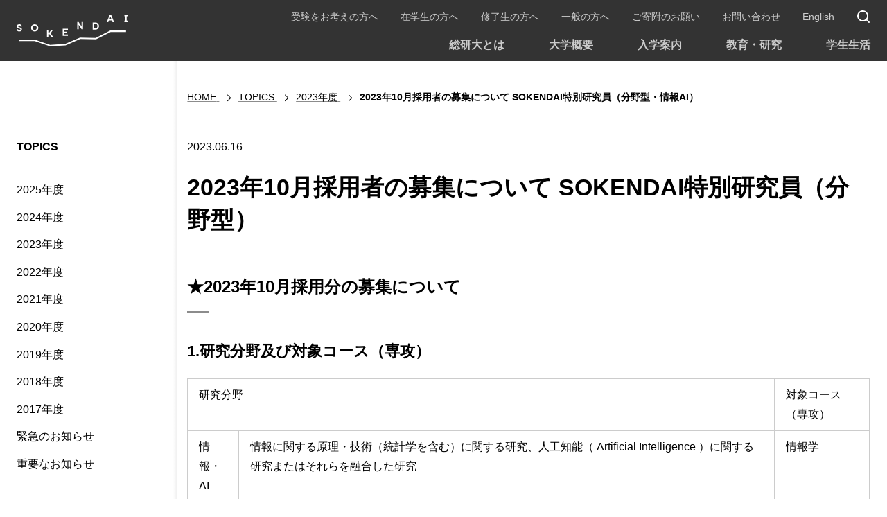

--- FILE ---
content_type: text/html; charset=UTF-8
request_url: https://www.soken.ac.jp/news/2023/20221024.html
body_size: 3880
content:
<!DOCTYPE html>
<html lang="ja">
         <head prefix="og: http://ogp.me/ns#">
      <script async src="https://www.googletagmanager.com/gtag/js?id=UA-3759367-1"></script>
<script>
window.dataLayer = window.dataLayer || [];
function gtag(){dataLayer.push(arguments);}
gtag('js', new Date());
gtag('config', 'UA-3759367-1');
</script>
<script>
// アナリティクスでアウトバウンド リンクのクリックをトラッキングする関数
var trackOutboundLink = function(url) {
gtag('event', 'click', {
'event_category': 'outbound',
'event_label': url,
'transport_type': 'beacon',
'event_callback': function(){window.open(url,'_blank');}
});
}
</script>
	<meta charset="UTF-8">
<meta http-equiv="X-UA-Compatible" content="IE=edge">
<meta name="format-detection" content="telephone=no">
<meta name="viewport" content="width=device-width, user-scalable=yes">
<link rel="icon" href="/favicon.ico">
<meta name="keywords" content="特別研究員　分野型　情報・AI">
<meta property="og:title" content="2023年10月採用者の募集について SOKENDAI特別研究員（分野型・情報AI） | 2023年度 | 国立大学法人 総合研究大学院大学">
<meta property="og:url" content="https://www.soken.ac.jp/news/2023/20221024.html">
<meta property="og:type" content="article">
<meta property="og:description" content="総研大の公式ウェブサイト：ニュース一覧">
<meta property="og:image" content="https://www.soken.ac.jp/img/ogp_news.jpg">
<title>2023年10月採用者の募集について SOKENDAI特別研究員（分野型・情報AI） | 2023年度 | 国立大学法人 総合研究大学院大学</title>
<link rel="canonical" href="https://www.soken.ac.jp/news/2023/20221024.html">






	<link rel="stylesheet" href="/assets/css/content.min.css">
<script src="/assets/js/jquery.min.js"></script>
<script src="/assets/js/common.js"></script>
	
   </head>   <body>
      <div id="fb-root"></div>
<script async defer crossorigin="anonymous" src="https://connect.facebook.net/ja_JP/sdk.js#xfbml=1&amp;version=v15.0"></script>
	   <header id="pagetop" class="header">
      <div class="header_logo"><a href="/"><img src="/assets/img/logo_sokendai.svg" alt="総合研究大学院大学"></a></div>
	<nav class="header_nav">
	
	<ul class="header_nav_main" id="globalNav">
<li class="header_nav_main_home"><a href="/">HOME</a></li>
<li><a href="/features/">総研大とは</a></li>
<li><a href="/outline/">大学概要</a></li>
<li><a href="/admission/">入学案内</a></li>
<li><a href="/education/">教育・研究</a></li>
<li><a href="/campuslife/">学生生活</a></li>
</ul>

<ul class="header_nav_sub">
<li><a href="/prospective/">受験をお考えの方へ</a></li>
<li><a href="/students/">在学生の方へ</a></li>
<li><a href="/alumni/">修了生の方へ</a></li>
<li><a href="/general/">一般の方へ</a></li>
<li><a href="/donation/">ご寄附のお願い</a></li>
<li><a href="/contact/inquiry/">お問い合わせ</a></li>
<li id="header_lang"><a href="/en/">English</a></li>
</ul>

<dl class="header_nav_search">
<dt id="btn_search">サイト内検索</dt>
<dd>
<script async src="https://cse.google.com/cse.js?cx=a485a5517644240a9">
</script>
<div class="gcse-search"></div>
</dd>
</dl>
	</nav>
   </header><nav class="breadcrumb">
		<div class="breadcrumb_inner">
			<ol itemprop="breadcrumb" itemscope="itemscope" itemtype="http://schema.org/BreadcrumbList">
																										<li itemprop="itemListElement" itemscope="" itemtype="http://schema.org/ListItem">
							<a itemprop="item" href="/">
								<span itemprop="name">HOME</span>
							</a>
							<meta itemprop="position" content="1">
						</li>
																															<li itemprop="itemListElement" itemscope="" itemtype="http://schema.org/ListItem">
							<a itemprop="item" href="/news/">
								<span itemprop="name">TOPICS</span>
							</a>
							<meta itemprop="position" content="2">
						</li>
																															<li itemprop="itemListElement" itemscope="" itemtype="http://schema.org/ListItem">
							<a itemprop="item" href="/news/2023/">
								<span itemprop="name">2023年度</span>
							</a>
							<meta itemprop="position" content="3">
						</li>
																															<li itemprop="itemListElement" itemscope="" itemtype="http://schema.org/ListItem">
							<a itemprop="item" href="/news/2023/20221024.html">
								<span itemprop="name">2023年10月採用者の募集について SOKENDAI特別研究員（分野型・情報AI）</span>
							</a>
							<meta itemprop="position" content="4">
						</li>
												</ol>
		</div>
	</nav>

	   <div class="container">
         <main>
         <article>
      <p class="release_date">2023.06.16</p>



	<h1>2023年10月採用者の募集について SOKENDAI特別研究員（分野型）</h1>
	
	
		
	
<h2>★2023年10月採用分の募集について</h2>
	
	
		
	
<h3>1.研究分野及び対象コース（専攻）</h3>
	
	
	<div class="wm-table"><table>
<tbody>
<tr>
<td colspan="2">研究分野</td>
<td>対象コース（専攻）</td>
</tr>
<tr>
<td>情報・AI</td>
<td>情報に関する原理・技術（統計学を含む）に関する研究、人工知能（ Artificial Intelligence ）に関する研究またはそれらを融合した研究</td>
<td>情報学</td>
</tr>
</tbody>
</table></div><p>注）本学は、令和 5 （ 2023 ）年度より、教育組織を再編し 1 学術院 1 専攻 20 コースとする教育課程に移行しました。ただし、令和 4 （ 2022 ）年度以前に入学した学生は引き続き従来の所属（ 6 研究科 20 専攻）が適用されます。</p>
	
	
<h3>2.採用予定数</h3>
	
	
	<table class="wm-table-flat">
<tbody>
<tr>
<td>研究分野</td>
<td>採用予定人数</td>
</tr>
<tr>
<td>情報・AI</td>
<td>２人</td>
</tr>
</tbody>
</table>
	
	
<h3>3.募集要項（2023年10月採用分）</h3>
	
	
	<ul>
<li class="wm-icon"><a href="/news/2023/file/applicationguideline2023octj1.pdf">[PDF]</a></li>
</ul>
	
	
<h3>4.申請書類提出先及び申請〆切</h3>
	
	
	<table class="wm-table-flat">
<tbody>
<tr>
<td>所属コース（専攻）（2023年10月1日時点で所属予定のコース）</td>
<td>宛先</td>
<td>メールアドレス</td>
<td>申請期間</td>
</tr>
<tr>
<td>情報学</td>
<td>国立情報学研究所 企画課・国際・教育支援チーム</td>
<td>daigakuin(at)nii.ac.jp</td>
<td>〆切：2023年8月3日（木）17:00</td>
</tr>
</tbody>
</table><p>(at) は @ に置き換えてください。</p>
	
	
<h2>5.申請書類</h2>
	
	
	<table class="wm-table-flat">
<tbody>
<tr>
<td>申請書A（在学生用）</td>
<td>
<ul>
<li class="wm-icon"><a href="/news/2023/file/ApplicationformAforSOKENDAIstudent.docx">[Word]</a></li>
</ul>
</td>
</tr>
<tr>
<td>申請書A（入学予定者用）</td>
<td>
<ul>
<li class="wm-icon"><a href="/news/2023/file/ApplicationformAforNonSOKENDAIstudent2023Oct.docx">[Word]</a></li>
</ul>
</td>
</tr>
<tr>
<td>申請書B</td>
<td>
<ul>
<li class="wm-icon"><a href="/news/2023/file/ApplicationformBJapanese.docx">[Word]</a></li>
</ul>
</td>
</tr>
<tr>
<td>評価書</td>
<td>
<ul>
<li class="wm-icon"><a href="/news/2023/file/RecommendationLetter2023Octv1.docx">[Word]</a></li>
</ul>
</td>
</tr>
</tbody>
</table>
	
	

   </article>
   </main><nav class="localnavi" id="localNav">
			<ul class="localnavi_item">
																										<li>
							<a href="/news/">TOPICS</a>
															<ul>
																		
					
					

					
					<li>
													<a href="/news/2025/">2025年度</a>
																	</li>
																									
					
					

					
					<li>
													<a href="/news/2024/">2024年度</a>
																	</li>
																									
					
					

					
					<li>
													<a href="/news/2023/">2023年度</a>
																	</li>
																									
					
					

					
					<li>
													<a href="/news/2022/">2022年度</a>
																	</li>
																									
					
					

					
					<li>
													<a href="/news/2021/">2021年度</a>
																	</li>
																									
					
					

					
					<li>
													<a href="/news/2020/">2020年度</a>
																	</li>
																									
					
					

					
					<li>
													<a href="/news/2019/">2019年度</a>
																	</li>
																									
					
					

					
					<li>
													<a href="/news/2018/">2018年度</a>
																	</li>
																									
					
					

					
					<li>
													<a href="/news/2017/">2017年度</a>
																	</li>
																									
					
					

					
					<li>
													<a href="/news/emargency/">緊急のお知らせ</a>
																	</li>
																									
					
					

					
					<li>
													<a href="/news/important/">重要なお知らせ</a>
																	</li>
										</ul>
													</li>
												</ul>
		</nav>
	
	
   </div>   <div class="bottom_buttons">
         <div class="bottom_buttons_inner">
      <div class="wm-column-item">
	
	<ul class="bottom_buttons_sns">
<li><div class="fb-like" data-href="https://www.soken.ac.jp/news/2023/20221024.html" data-layout="button_count" data-action="like" data-size="small" data-share="false"></div></li>
<li><div class="fb-share-button" data-href="https://www.soken.ac.jp/news/2023/20221024.html" data-layout="button_count" data-size="small"><a target="_blank" href="https://www.facebook.com/sharer/sharer.php?u=https%3A%2F%2Fwww.soken.ac.jp%2Fnews%2F2023%2F20221024.html" class="fb-xfbml-parse-ignore">シェアする</a></div></li>
<li><a class="twitter-share-button" href="https://twitter.com/intent/tweet" data-url="https://www.soken.ac.jp/news/2023/20221024.html">Tweet</a></li>
</ul>



<script async src="https://platform.twitter.com/widgets.js" charset="utf-8"></script>
	</div><div class="wm-column-item">
	
	<p class="to_page_top"><a href="#pagetop">PAGE TOP</a></p>
	</div>
   </div>
   </div>   <footer class="footer">
      <ul class="footer_link">
<li><a href="/contact/inquiry/">お問い合わせ</a></li>
<li><a href="/access/">葉山キャンパス・東京オフィス アクセス案内</a></li>
<li><a href="/outline/pr/aboutsite/">本サイトについて</a></li>
</ul>

<ul class="footer_sns">
<li><a href="https://twitter.com/SokendaiU" target="_blank">X</a></li>
<li><a href="https://www.facebook.com/SOKENDAI" target="_blank">Facebook</a></li>
<li><a href="https://www.youtube.com/channel/UC7MuriWACQ7x8SMXFjVRWIg" target="_blank">YouTube</a></li>
</ul>

<dl class="footer_info">
<dt>国立大学法人 総合研究大学院大学<br>SOKENDAI</dt>
<dd>〒240-0193<br>神奈川県三浦郡葉山町 湘南国際村</dd>
<dd>TEL: 046-858-1500 / 代表<br>FAX: 046-858-1542</dd>
</dl>

<p class="footer_copyright"><small>Copyright &copy; The Graduate University for Advanced Studies, SOKENDAI. All Rights Reserved.</small></p>
	
   </footer>
   </body>
   </html>

--- FILE ---
content_type: text/html; charset=UTF-8
request_url: https://www.soken.ac.jp/en/news/2023/20221024.html?_=1768995899280
body_size: 3404
content:
<!DOCTYPE html>
<html lang="en">
         <head prefix="og: http://ogp.me/ns#">
      <script async src="https://www.googletagmanager.com/gtag/js?id=UA-3759367-1"></script>
<script>
window.dataLayer = window.dataLayer || [];
function gtag(){dataLayer.push(arguments);}
gtag('js', new Date());
gtag('config', 'UA-3759367-1');
</script>
<script>
// アナリティクスでアウトバウンド リンクのクリックをトラッキングする関数
var trackOutboundLink = function(url) {
gtag('event', 'click', {
'event_category': 'outbound',
'event_label': url,
'transport_type': 'beacon',
'event_callback': function(){window.open(url,'_blank');}
});
}
</script>
	<meta charset="UTF-8">
<meta http-equiv="X-UA-Compatible" content="IE=edge">
<meta name="format-detection" content="telephone=no">
<meta name="viewport" content="width=device-width, user-scalable=yes">
<link rel="icon" href="/favicon.ico">
<meta property="og:title" content="Call for SOKENDAI Special Researcher (Field-Specific Type) (October 2023) | FY 2023 | SOKENDAI">
<meta property="og:url" content="https://www.soken.ac.jp/en/news/2023/20221024.html">
<meta property="og:locale" content="en_US">
<meta property="og:type" content="article">
<meta property="og:image" content="https://www.soken.ac.jp/img/ogp_soken.png">
<title>Call for SOKENDAI Special Researcher (Field-Specific Type) (October 2023) | FY 2023 | SOKENDAI</title>
<link rel="canonical" href="https://www.soken.ac.jp/en/news/2023/20221024.html">






	<link rel="stylesheet" href="/assets/css/content.min.css">
<script src="/assets/js/jquery.min.js"></script>
<script src="/assets/js/common.js"></script>
	
   </head>   <body>
      <div id="fb-root"></div>
<script async defer crossorigin="anonymous" src="https://connect.facebook.net/ja_JP/sdk.js#xfbml=1&amp;version=v15.0"></script>
	   <header id="pagetop" class="header">
      <div class="header_logo"><a href="/en/"><img src="/assets/img/logo_sokendai.svg" alt="SOKENDAI"></a></div>
	<nav class="header_nav">
	
	<ul class="header_nav_main" id="globalNav">
<li class="header_nav_main_home"><a href="/en/">HOME</a></li>
<li><a href="/en/features/">About SOKENDAI</a></li>
<li><a href="/en/outline/">Overview</a></li>
<li><a href="/en/admission/">Admissions</a></li>
<li><a href="/en/education/">Education &amp; Research</a></li>
<li><a href="/en/campuslife/">Campus Life</a></li>
</ul>

<ul class="header_nav_sub">
<li><a href="/en/prospective/">For Prospective Students</a></li>
<li><a href="/en/students/">For Current Students</a></li>
<li><a href="/en/alumni/">For Alumni</a></li>
<li><a href="/en/general/">For Other People</a></li>
<li><a href="/en/contact/inquiry/">Contact</a></li>
<li id="header_lang"><a href="/">Japanese</a></li>
</ul>

<dl class="header_nav_search">
<dt id="btn_search">Site Search</dt>
<dd>
<script async src="https://cse.google.com/cse.js?cx=a485a5517644240a9">
</script>
<div class="gcse-search"></div>
</dd>
</dl>
	</nav>
   </header><nav class="breadcrumb">
		<div class="breadcrumb_inner">
			<ol itemprop="breadcrumb" itemscope="itemscope" itemtype="http://schema.org/BreadcrumbList">
																										<li itemprop="itemListElement" itemscope="" itemtype="http://schema.org/ListItem">
							<a itemprop="item" href="/en/">
								<span itemprop="name">HOME</span>
							</a>
							<meta itemprop="position" content="1">
						</li>
																															<li itemprop="itemListElement" itemscope="" itemtype="http://schema.org/ListItem">
							<a itemprop="item" href="/en/news/">
								<span itemprop="name">TOPICS</span>
							</a>
							<meta itemprop="position" content="2">
						</li>
																															<li itemprop="itemListElement" itemscope="" itemtype="http://schema.org/ListItem">
							<a itemprop="item" href="/en/news/2023/">
								<span itemprop="name">FY 2023</span>
							</a>
							<meta itemprop="position" content="3">
						</li>
																															<li itemprop="itemListElement" itemscope="" itemtype="http://schema.org/ListItem">
							<a itemprop="item" href="/en/news/2023/20221024.html">
								<span itemprop="name">Call for SOKENDAI Special Researcher (Field-Specific Type) (October 2023)</span>
							</a>
							<meta itemprop="position" content="4">
						</li>
												</ol>
		</div>
	</nav>

	   <div class="container">
         <main>
         <article>
      <p class="release_date">October 24, 2022</p>



	<h1>Call for SOKENDAI Special Researcher (Field-Specific Type) (October 2023)</h1>
	
	
		
	
<h2>1. Fields and corresponding *Programs (Departments)</h2>
	
	
	<div class="wm-table"><table>
<tbody>
<tr>
<td colspan="2">Fields</td>
<td>Programs (Departments)</td>
</tr>
<tr>
<td>Information and Artificial Intelligence</td>
<td>Research on the principles and technologies related to information (including statistics), research on artificial intelligence, or research that integrates these two fields.</td>
<td>・Informatics</td>
</tr>
</tbody>
</table></div>
	
	
<p>*From the 2023 academic year, SOKENDAI reorganized our educational organization and shifted to 20 programs per faculty. However, students who enrolled before AY2022 continue to be affiliated with the previous affiliation (6 schools and 20 departments).</p>
	
	
<h2>2. Intended number of Adoption (October 2023)</h2>
	
	
	<table class="wm-table-flat">
<tbody>
<tr>
<td>Fields</td>
<td>Number</td>
</tr>
<tr>
<td>Information and Artificial Intelligence</td>
<td>2</td>
</tr>
</tbody>
</table>
	
	
<h2>3. Guideline (October 2023)</h2>
	
	
	<p class="wm-icon"><a href="/en/news/2023/file/applicationguideline2023octe1.pdf">[PDF]</a></p>
	
	
<h2>4. Application period and destination</h2>
	
	
	<table class="wm-table-flat">
<tbody>
<tr>
<td>Applicant's program (department) as of April 2023</td>
<td>Destination</td>
<td>Email address</td>
<td>Application Period</td>
</tr>
<tr>
<td>Informatics</td>
<td>National Institute of Informatics</td>
<td>daigakuin(at)nii.ac.jp</td>
<td>Deadline: August 3, 2023 (Thu) at 17:00</td>
</tr>
</tbody>
</table>
	
	
<p>Please replace (at) with @.</p>
	
	
<h2>5. Application Forms</h2>
	
	
	<table class="wm-table-flat wm-icon">
<tbody>
<tr>
<td>Application Form A (For current SOKENDAI students)</td>
<td><a href="/en/news/2023/file/ApplicationformAforSOKENDAIstudent.docx">[Word]</a></td>
</tr>
<tr>
<td>Application Form A (For those who plan to enroll in October, 2023)</td>
<td><a href="/en/news/2023/file/ApplicationformAforNonSOKENDAIstudent2023Oct.docx">[Word]</a></td>
</tr>
<tr>
<td>Application Form B</td>
<td><a href="/en/news/2023/file/ApplicationformBEnglish.docx">[Word]</a></td>
</tr>
<tr>
<td>Recommendation letter</td>
<td><a href="/en/news/2023/file/RecommendationLetter2023Octv1.docx">[Word]</a></td>
</tr>
</tbody>
</table>
	
	

   </article>
   </main><nav class="localnavi" id="localNav">
			<ul class="localnavi_item">
																										<li>
							<a href="/en/news/">TOPICS</a>
															<ul>
																		
					
					

					
					<li>
													<a href="/en/news/2025/">FY 2025</a>
																	</li>
																									
					
					

					
					<li>
													<a href="/en/news/2024/">FY 2024</a>
																	</li>
																									
					
					

					
					<li>
													<a href="/en/news/2023/">FY 2023</a>
																	</li>
																									
					
					

					
					<li>
													<a href="/en/news/2022/">FY 2022</a>
																	</li>
																									
					
					

					
					<li>
													<a href="/en/news/2021/">FY 2021</a>
																	</li>
																									
					
					

					
					<li>
													<a href="/en/news/2020/">FY 2020</a>
																	</li>
																									
					
					

					
					<li>
													<a href="/en/news/2019/">FY 2019</a>
																	</li>
																									
					
					

					
					<li>
													<a href="/en/news/2018/">FY 2018</a>
																	</li>
																									
					
					

					
					<li>
													<a href="/en/news/2017/">FY 2017</a>
																	</li>
																									
					
					

					
					<li>
													<a href="/en/news/emargency/">Urgent Notice</a>
																	</li>
																									
					
					

					
					<li>
													<a href="/en/news/important/">Important Notices</a>
																	</li>
										</ul>
													</li>
												</ul>
		</nav>
	
	
   </div>   <div class="bottom_buttons">
         <div class="bottom_buttons_inner">
      <ul class="bottom_buttons_sns">
<li><div class="fb-like" data-href="https://www.soken.ac.jp/en/news/2023/20221024.html" data-layout="button_count" data-action="like" data-size="small" data-share="false"></div></li>
<li><div class="fb-share-button" data-href="https://www.soken.ac.jp/en/news/2023/20221024.html" data-layout="button_count" data-size="small"><a target="_blank" href="https://www.facebook.com/sharer/sharer.php?u=https%3A%2F%2Fwww.soken.ac.jp%2Fen%2Fnews%2F2023%2F20221024.html" class="fb-xfbml-parse-ignore">シェアする</a></div></li>
<li><a class="twitter-share-button" href="https://twitter.com/intent/tweet" data-url="https://www.soken.ac.jp/en/news/2023/20221024.html">Tweet</a></li>
</ul>



<script async src="https://platform.twitter.com/widgets.js" charset="utf-8"></script>
	<p class="to_page_top"><a href="#pagetop">PAGE TOP</a></p>
	
   </div>
   </div>   <footer class="footer">
      <ul class="footer_link">
<li><a href="/en/contact/inquiry/">Contact Information</a></li>
<li><a href="/en/access/">Access to HAYAMA Campus / Tokyo Office</a></li>
<li><a href="/en/outline/pr/aboutsite/">About this site</a></li>
</ul>

<ul class="footer_sns">
<li><a href="https://twitter.com/SokendaiU" target="_blank">X</a></li>
<li><a href="https://www.facebook.com/SOKENDAI" target="_blank">Facebook</a></li>
<li><a href="https://www.youtube.com/channel/UC7MuriWACQ7x8SMXFjVRWIg" target="_blank">YouTube</a></li>
</ul>

<dl class="footer_info">
<dt>The Graduate University for Advanced Studies, SOKENDAI</dt>
<dd>Shonan Village, Hayama, Kanagawa 240-0193 Japan</dd>
<dd>TEL: +81-46-858-1500<br>FAX: +81-46-858-1542</dd>
</dl>

<p class="footer_copyright"><small>Copyright &copy; The Graduate University for Advanced Studies, SOKENDAI. All Rights Reserved.</small></p>
	
   </footer>
   </body>
   </html>

--- FILE ---
content_type: text/css
request_url: https://www.soken.ac.jp/assets/css/content.min.css
body_size: 12896
content:
@font-face{font-family:"Hiragino Kaku Gothic ProN";src:local(Hiragino Sans W3),local(HiraginoSans-W3);font-weight:normal}@font-face{font-family:"Hiragino Kaku Gothic ProN";src:local(Hiragino Sans W4),local(HiraginoSans-W4);font-weight:400}@font-face{font-family:"Hiragino Kaku Gothic ProN";src:local(Hiragino Sans W5),local(HiraginoSans-W5);font-weight:500}@font-face{font-family:"Hiragino Kaku Gothic ProN";src:local(Hiragino Sans W6),local(HiraginoSans-W6);font-weight:600}@font-face{font-family:"Hiragino Kaku Gothic ProN";src:local(Hiragino Sans W7),local(HiraginoSans-W7);font-weight:700}body,input,textarea,button,select,label{font-family:"Hiragino Kaku Gothic ProN","Hiragino Sans","BIZ UDPGothic",Meiryo,sans-serif}html[lang=en] body,html[lang=en] input,html[lang=en] textarea,html[lang=en] button,html[lang=en] select,html[lang=en] label{font-family:"san francisco","Segoe UI",sans-serif}body{background-color:#fff;color:#000;font-size:1rem;margin:0;min-width:320px;padding:0;position:relative;-webkit-text-size-adjust:100%}header,footer,main,article,aside,section,nav,figure,figcaption{display:block;margin:0;padding:0}h1,h2,h3,h4,h5,h6{line-height:1.4;margin:0;padding:0}p,th,td,li,dt,dd{line-height:1.8;margin:0;padding:0}ul,ol{list-style-type:none;margin:0;padding:0}dl,form{margin:0;padding:0}fieldset,iframe{border-style:none;margin:0;max-width:100%;padding:0}input[type=text],textarea,button{border:none;border-radius:0;font-size:1rem}input[type=text]:focus,textarea:focus,button:focus{outline:none}input[type=button],input[type=submit],input[type=reset],button{cursor:pointer}input[type=button]:focus,input[type=submit]:focus,input[type=reset]:focus,button:focus{outline:none}input[type=text]::-moz-placeholder{color:#ccc}input[type=text]::placeholder{color:#ccc}select{border:none;border-radius:0;cursor:pointer;font-size:1rem}select:focus{outline:none}label{cursor:pointer;font-size:1rem}table{border-collapse:collapse;border-spacing:0}th{text-align:left}caption{text-align:left;width:100%}address{font-style:normal;font-weight:normal}i{font-style:oblique}b{font-weight:bold}em{display:inline-block;font-style:normal;transform:skew(-18deg)}strong{font-weight:bold}small{font-size:inherit}figure{text-align:center}figure a,figure img{display:inline-block}img{border-style:none;height:auto;-ms-interpolation-mode:bicubic;margin:0 auto;max-width:100%;vertical-align:bottom}a{transition:all .3s}a:link,a:visited{color:#000;-webkit-text-decoration:underline #8c8c8c;text-decoration:underline #8c8c8c}a:active,a:hover{color:#afafaf;-webkit-text-decoration:underline #ccc;text-decoration:underline #ccc}a:focus{color:#afafaf;-webkit-text-decoration:underline #ccc;text-decoration:underline #ccc}hr{height:0;margin:0;padding:0;border:0}*{-webkit-tap-highlight-color:rgba(0,0,0,0);-webkit-touch-callout:none}@media(max-width: 768px){html.js_nav_open,html.js_nav_open body{height:100%;overflow:hidden;width:100%}body{padding-top:72px;-webkit-overflow-scrolling:touch}}.header{align-items:center;background-color:#333;display:flex;padding:0 24px;top:0;z-index:1000}.header a{text-decoration:none}.header img{display:block}.header h1:first-child{margin:0}.header_logo{padding:16px 0}.header_nav a{align-items:center;box-sizing:border-box;display:flex;height:100%;justify-content:center;width:100%}.header_nav_main a{font-weight:bold}.header_nav_sub{display:flex}@media(max-width: 768px){.header{box-sizing:border-box;height:72px;justify-content:space-between;flex-wrap:nowrap;padding-right:64px;position:fixed;width:100%}.header_logo{max-width:120px}.header_nav{background-color:#eee;box-sizing:border-box;height:0%;left:0;margin-left:-100%;opacity:0;overflow:auto;padding:72px 24px 40px;position:fixed;top:72px;transition:height 0s .3s,margin-left 0s .3s,opacity .3s 0s,top 0s .3s;width:100%;z-index:1002}.header_nav_button{cursor:pointer;height:40px;outline:none;overflow:hidden;text-indent:40px;transition:all .3s;position:fixed;right:24px;white-space:nowrap;width:40px;z-index:1003}.header_nav_button::before,.header_nav_button::after{border-color:#fff rgba(0,0,0,0);border-style:solid;border-width:2px 0;content:"";display:block;height:8px;left:0;margin:auto;position:absolute;right:0;transition:all .3s;width:40x}.header_nav_button:before{bottom:10px;top:0}.header_nav_button:after{bottom:0;top:10px}.js_nav_open .header_nav_button:before,.js_nav_open .header_nav_button:after{bottom:0;height:0;top:0}.js_nav_open .header_nav_button:before{border-color:#000 rgba(0,0,0,0) rgba(0,0,0,0);border-width:2px 0 0;transform:rotate(45deg)}.js_nav_open .header_nav_button:after{border-color:rgba(0,0,0,0) rgba(0,0,0,0) #000;border-width:0 0 2px;transform:rotate(-45deg)}.js_nav_open .header_nav{height:100%;margin-left:0%;opacity:1;top:0;transition:height 0s,margin-left 0s,opacity .3s,top 0s}.header_nav a{border-bottom:1px solid #fff;padding:16px 4px}.header_nav_main a{font-size:1.125rem}.header_nav_sub{flex-wrap:wrap;justify-content:space-between}.header_nav_sub li{display:flex;width:calc(50% - 12px)}.header_nav_search{margin-top:40px}.header_nav_search dt{height:0;overflow:hidden;width:0}.header_lang~.header_nav #header_lang{display:none}.header_lang{font-family:"san francisco","Segoe UI",sans-serif;margin:0 min(2vw,16px) 0 auto}.header_lang a{color:#fff;display:block;font-size:1.063rem;line-height:40px;padding:0 16px}.header+div[style]{display:none}}@media(min-width: 769px){.header{justify-content:center}.header_logo{flex-shrink:1;max-width:160px;width:26%}.header_lang,.header_nav_button,.header_nav_main_home{display:none}.header_nav{align-items:center;display:flex;flex-shrink:1;flex-wrap:wrap;max-width:1120px;width:100%}.header_nav a:link,.header_nav a:visited{color:#ccc}.header_nav a:hover,.header_nav a:active{color:#fff}.header_nav li{line-height:1.2}.header_nav_main{display:flex;margin-left:auto;order:3}.header_nav_main a{padding:8px 0}.header_nav_main strong{display:flex;height:100%;width:100%}.header_nav_main strong a:link,.header_nav_main strong a:visited{color:#8c8c8c}.header_nav_main li{min-height:48px}.header_nav_main li:nth-child(n+1){margin-left:min(5vw,80px)}.header_nav_sub{margin:8px 0 0 auto;max-width:calc(100% - 60px);order:1}.header_nav_sub a{font-size:0.875rem;padding:8px 0}.header_nav_sub li{min-height:32px;font-size:0.875rem}.header_nav_sub li:nth-child(n+1){margin-left:min(2.5vw,40px)}.header_nav_search{align-items:center;display:flex;height:20px;margin:8px 0 0 min(2.5vw,40px);order:2;position:static;width:20px}.header_nav_search dt{background:url(../../assets/img/ico_search_w.svg) center center no-repeat;cursor:pointer;height:40px;margin:-10px;overflow:hidden;position:relative;text-indent:40px;white-space:nowrap;width:40px;z-index:1}.header_nav_search dt::before,.header_nav_search dt::after{bottom:0;content:"";display:block;left:0;margin:auto;opacity:0;position:absolute;right:0;transition:opacity .1s;top:0;width:40x}.header_nav_search dt:before{background-image:linear-gradient(#eee, #eee 20px, #000 20px, #000 22px, #eee 22px);height:42px;transform:rotate(45deg)}.header_nav_search dt:after{border-top:2px solid #000;height:0;transform:rotate(-45deg)}.header_nav_search dd{align-items:center;background-color:#eee;display:flex;height:0;justify-content:center;left:0;opacity:0;overflow:hidden;position:fixed;right:0;top:0;transition:height 0s .3s,opacity .3s;z-index:0}.header_nav_search form{max-width:430px;margin:0 auto}.header_nav_search.js_active dt::before,.header_nav_search.js_active dt::after{opacity:1;transition:opacity .2s .1s}.header_nav_search.js_active dd{height:200px;opacity:1;transition:opacity .3s}.header.js_float{left:0;position:absolute;right:0}.header.js_fixed{position:fixed;top:0;z-index:100}}div[id*=gcse],div.gsc-control-cse,div.gsc-control-wrapper-cse,form.gsc-search-box div,form.gsc-search-box tbody,form.gsc-search-box tr,form.gsc-search-box td{display:contents}form.gsc-search-box{margin:0 auto !important}form.gsc-search-box table.gsc-search-box{align-items:center;background-color:#fff;border:1px solid #ccc;border-radius:24px;box-sizing:border-box;display:flex;height:48px;justify-content:space-between;overflow:hidden;padding:8px 24px;width:100%}form.gsc-search-box table.gsc-input{display:flex;justify-content:space-between;width:calc(100% - 36px)}form.gsc-search-box input.gsc-input{-webkit-appearance:none;-moz-appearance:none;appearance:none;height:46px !important;flex-shrink:1}form.gsc-search-box button.gsc-search-button{background:#fff url(../../assets/img/ico_search_b.svg) center center no-repeat;border-style:none;flex-shrink:0;height:46px;padding:0;width:20px}form.gsc-search-box button.gsc-search-button svg{display:none}form.gsc-search-box a.gsst_a{display:block;text-align:center;width:1.5em}form.gsc-search-box a.gsst_a span.gscb_a{line-height:46px}div.gsc-results-wrapper-overlay td{border-style:none;padding:0}div.gsc-results-wrapper-overlay div.gs-title{text-align:left}div.gsc-results-wrapper-overlay a.gs-title{display:inline-block;color:#15c;text-decoration:underline}table.gssb_c td{border-style:none;padding:0}table.gssb_c table.gsc-completion-container td{padding:.2em .5em}table.gssb_c table.gsc-completion-container td:hover{background-color:#eee}.to_page_top{height:40px;margin:clamp(64px,13.4vw,88px) auto 24px;max-width:1280px;padding:0 24px}.to_page_top a{background-color:#333;border-radius:20px;display:block;height:40px;margin-left:auto;overflow:hidden;position:relative;text-indent:50px;transition:all .3s;width:40px;white-space:nowrap;z-index:5}.to_page_top a:after{border-color:#fff;border-style:solid;border-width:2px 2px 0 0;bottom:0;content:"";display:block;height:8px;left:0;margin:auto;position:absolute;right:0;top:5px;transform:rotate(-45deg);transition:all .3s;width:8px}.to_page_top a:active,.to_page_top a:hover{background-color:#8c8c8c}.bottom_buttons .to_page_top{margin:0 0 0 auto;padding:0}@media(min-width: 769px){.bottom_buttons .to_page_top{bottom:0;height:0;left:0;margin:auto;max-width:1024px;position:absolute;right:0;top:0}.bottom_buttons .to_page_top a{margin-top:-20px}}.bottom_buttons{margin:60px auto 0;max-width:1360px;padding:0 24px}.bottom_buttons_sns{box-sizing:border-box;display:flex;flex-wrap:wrap}.bottom_buttons_sns li{align-items:center;display:flex;margin:8px 0}.bottom_buttons_sns div{align-items:center;display:flex}.bottom_buttons_sns .fb_iframe_widget[data-action=like]>span{margin:8px 8px 0 -20px}.bottom_buttons_sns .fb-share-button{margin-right:24px}@media(min-width: 769px){.bottom_buttons{margin-top:0}.bottom_buttons_inner{box-sizing:border-box;margin-left:auto;max-width:1056px;position:relative;width:80%}.bottom_buttons_sns{height:88px;margin:0 auto;max-width:1024px}}.footer{background-color:#333;box-sizing:border-box;display:flex;flex-wrap:wrap;justify-content:center;padding:0 24px 48px;position:relative}.footer a{text-decoration:none}.footer a:link,.footer a:visited{color:#fff}.footer a:hover,.footer a:active{color:#8c8c8c}.footer_link{align-items:center;display:flex;flex-shrink:1;flex-wrap:wrap;margin:32px 0;max-width:1100px;width:calc(100% - 180px)}.footer_link li{font-size:0.875rem;line-height:1.2;margin:calc(16px - .1em) 40px calc(16px - .1em) 0}.footer_sns{align-items:center;display:flex;margin:0;flex-shrink:0;justify-content:space-between;width:180px}.footer_sns a{background-position:center center;background-repeat:no-repeat;background-size:contain;display:block;height:30px;overflow:hidden;text-indent:40px;white-space:nowrap;width:32px}.footer_sns a[href*=twitter]{background-image:url(/assets/img/ico_x.svg)}.footer_sns a[href*=youtu]{background-image:url(/assets/img/ico_youtube.svg)}.footer_sns a[href*=facebook]{background-image:url(/assets/img/ico_facebook.svg)}.footer_sns li:first-child{margin-left:auto}.footer_sns li:nth-child(n+2){margin-left:min(8vw,40px)}.footer_copyright{color:#8c8c8c;font-family:"san francisco","Segoe UI",sans-serif;font-size:0.75rem;margin:0 auto;max-width:1280px;width:100%}@media(max-width: 639px){.footer_link{width:100%}.footer_sns{margin:0 auto 40px}}@media(max-width: 768px){.footer{margin-top:24px}}.footer_info{color:#fff;display:flex;flex-wrap:wrap;margin:0 auto;max-width:1280px;padding:0;width:100%}.footer_info dt{margin-bottom:16px;width:100%}.footer_info dd{margin:0 16px 24px 0}html[lang=en] .footer_info dd{margin-right:0;width:100%}.breadcrumb{margin:40px auto 0;max-width:1360px;padding:0 24px}.breadcrumb a:link,.breadcrumb a:visited{color:#000}.breadcrumb a:hover,.breadcrumb a:active{color:#afafaf}.breadcrumb ol{letter-spacing:-0.4em;overflow:auto;white-space:nowrap;width:100%}.breadcrumb li{display:inline;font-size:0.875rem;letter-spacing:normal;white-space:nowrap}.breadcrumb li:nth-child(n+2)::before{border-color:#000;border-style:solid;border-width:0 1px 1px 0;content:"";display:inline-block;height:.4em;margin:0 .6em;transform:rotate(-45deg);vertical-align:middle;width:.4em}.breadcrumb li:last-child{font-weight:600}.breadcrumb li:last-child a{color:#000;cursor:default;text-decoration:none}.content_wide .breadcrumb{max-width:1280px}@media(min-width: 769px){.breadcrumb ol{overflow:hidden;text-overflow:ellipsis}}@media(max-width: 479px){.breadcrumb{padding:0 16px}}@media(min-width: 769px){.breadcrumb{display:flex;justify-content:space-between;margin-top:0}.breadcrumb_inner{box-sizing:border-box;flex-shrink:0;margin-left:auto;max-width:1056px;padding-top:40px;width:80%}.breadcrumb ol{margin:0 auto;max-width:1024px}}.localnavi_item a{display:inline-block;position:relative}.localnavi_item a:link,.localnavi_item a:visited{text-decoration:none}.localnavi_item a:hover,.localnavi_item a:active{text-decoration:underline}.localnavi_item strong a{color:#000;font-weight:bold;text-decoration:none;padding-left:16px}.localnavi_item strong a::before{background-image:url(/assets/img/ico_arrow.svg);content:"";display:block;height:8px;left:0;margin-top:-4px;position:absolute;top:.6em;width:8px}.localnavi_item li{line-height:1.4;margin-top:calc(24px - .4em)}.localnavi_item li li ul{margin-left:16px}.localnavi_item li li li{font-size:0.875rem;margin-top:calc(16px - .4em)}.localnavi_item>li{margin-top:-0.2em}.localnavi_item>li>a{font-weight:bold}.localnavi_item>li>ul{margin-top:40px}.localnavi_item>li>ul>li>ul{margin-top:8px}@media(max-width: 768px){.localnavi{margin-top:64px}}*+.wm-link-nav{margin-top:32px}.wm-link-nav,.wm-link-nav>ul{display:flex;flex-wrap:wrap;justify-content:space-between;width:100%}.wm-link-nav a,.wm-link-nav li{align-items:center;background-color:#fff;border:1px solid #ccc;box-sizing:border-box;color:#000;display:flex;font-weight:600;justify-content:center;padding:8px}.wm-link-nav a{color:#000;height:calc(100% + 18px);margin:-9px;text-decoration:none;width:calc(100% + 18px)}.wm-link-nav a:hover,.wm-link-nav a:active{background-color:#333;border-color:#000;color:#fff}.wm-link-nav li{width:100%}.wm-link-nav li:not(:first-child){margin-top:32px}@media(min-width: 480px){.wm-link-nav::before{content:"";display:block;max-width:380px;order:3;width:calc(50% - 12px)}.wm-link-nav::after{content:"";display:block;max-width:380px;order:2;width:calc(50% - 12px)}.wm-link-nav li{max-width:380px;order:1;width:calc(50% - 12px)}.wm-link-nav li:nth-child(2){margin-top:0}}@media(min-width: 769px){.wm-link-nav::before,.wm-link-nav::after{max-width:250px;width:calc(33.333% - 16px)}.wm-link-nav li{max-width:250px;width:calc(33.333% - 16px)}.wm-link-nav li:nth-child(3){margin-top:0}.wm-link-nav li:nth-child(1):nth-last-child(2){margin-left:16.6665%}.wm-link-nav li:nth-child(2):nth-last-child(1){margin-right:16.6665%}}.index_nav_item{display:flex;flex-direction:column}.index_nav_item dt{font-weight:bold;line-height:1.4;margin-top:calc(16px - .4em);order:3}.index_nav_item dd{line-height:1.4}.index_nav_item dd:not([class]){flex-grow:10;margin-top:calc(16px - .4em);order:5}.index_nav_item dd>ul:not([class]):not([style]):first-child>.wm-icon:first-child{margin-top:0}.index_nav_item div{display:contents}.index_nav_item img{display:block;margin:0 auto}.index_nav a{text-decoration:none}div.index_nav:not(:first-child){margin-top:48px}div.index_nav>ul>li{box-sizing:border-box;padding:0 16px}div.index_nav>ul>li:nth-child(n+2){margin-top:48px}div.index_nav>ul>li>a{align-items:center;background-color:#333;border-radius:28px;box-sizing:border-box;color:#fff;display:flex;font-weight:bold;justify-content:center;line-height:1.4;margin:0 -16px;min-height:48px;padding:0 24px;text-align:center;text-decoration:none;width:calc(100% + 32px)}div.index_nav>ul>li>a:hover,div.index_nav>ul>li>a:active{background-color:#8c8c8c;border-color:#8c8c8c}div.index_nav>ul>li>a:not(:last-child){margin-bottom:24px}div.index_nav>ul>li>a:not(:last-child)+br{display:none}div.index_nav li li{margin-top:16px}div.index_nav li ul:last-child,div.index_nav li p:last-child{padding-bottom:8px}@media(min-width: 769px){div.index_nav>ul{display:flex;flex-wrap:wrap;justify-content:space-between}div.index_nav>ul>li{max-width:600px;width:calc(50% - 16px)}div.index_nav>ul>li:nth-child(2){margin-top:0}}.wm-column1 a .index_nav_item dt,.wm-column2 a .index_nav_item dt{background-color:#333;color:#fff;transition:all .3s}.wm-column1 a .index_nav_item dt:hover,.wm-column2 a .index_nav_item dt:hover{background-color:#8c8c8c;border-color:#8c8c8c}.wm-column1 .index_nav_item div,.wm-column2 .index_nav_item div{display:block}.wm-column1 .index_nav_item dt,.wm-column2 .index_nav_item dt{background-color:#8c8c8c;border-radius:28px;color:#ccc;line-height:1.4;margin:0;overflow:hidden;padding:0 24px;text-align:center}.wm-column1 .index_nav_item dt,.wm-column1 .index_nav_item dt>a,.wm-column2 .index_nav_item dt,.wm-column2 .index_nav_item dt>a{align-items:center;box-sizing:border-box;display:flex;justify-content:center;min-height:48px}.wm-column1 .index_nav_item dt>a,.wm-column2 .index_nav_item dt>a{background-color:#333;color:#fff;margin:0 -24px;text-decoration:none;width:calc(100% + 48px)}.wm-column1 .index_nav_item dt>a:hover,.wm-column1 .index_nav_item dt>a:active,.wm-column2 .index_nav_item dt>a:hover,.wm-column2 .index_nav_item dt>a:active{background-color:#8c8c8c;border-color:#8c8c8c}.wm-column1 .index_nav_item dd:not([class]),.wm-column1 .index_nav_item_image,.wm-column2 .index_nav_item dd:not([class]),.wm-column2 .index_nav_item_image{box-sizing:border-box;margin-top:16px;padding:0 16px}.wm-column2 .index_nav_item{flex-wrap:wrap}@media(max-width: 768px){.wm-column2 .index_nav_item{height:100%;justify-content:space-between}}@media(min-width: 560px)and (max-width: 768px){.wm-column1 .index_nav_item{flex-direction:row;flex-wrap:wrap}.wm-column1 .index_nav_item dt{width:100%}.wm-column1 .index_nav_item dd{width:50%}.wm-column1 .index_nav_item div{display:contents}.wm-column1 .index_nav_item_image{order:3}}@media(min-width: 769px){.wm-column1 .index_nav_item{flex-direction:row-reverse;justify-content:space-between;padding-bottom:32px}.wm-column1 .index_nav_item div{display:block;flex-grow:10;margin-left:24px;max-width:760px;width:62.5%}.wm-column1 .index_nav_item_image{flex-shrink:0;margin:0;max-width:480px;padding:0;width:37.5%}.wm-column1 .index_nav_item ul{display:flex;flex-wrap:wrap;justify-content:space-between}.wm-column1 .index_nav_item li{width:calc(50% - 8px)}.wm-column1 .index_nav_item li:nth-child(2){margin-top:0}.wm-column2 .index_nav_item{flex-direction:row;flex-wrap:wrap;padding-bottom:16px}.wm-column2 .index_nav_item div{display:contents}.wm-column2 .index_nav_item dt{order:1;width:100%}.wm-column2 .index_nav_item dd:not([class]){order:3;width:50%}.wm-column2 .index_nav_item_image{order:2;width:50%}}@media(min-width: 480px)and (max-width: 769px),(min-width: 980px){.content_wide div.index_nav li ul{display:flex;flex-wrap:wrap;justify-content:space-between;margin-top:-16px}.content_wide div.index_nav li li{width:calc(50% - 8px)}}*+.switch_box{margin-top:24px}.switch_box dd,.switch_box .js_wrapper{padding:24px 0;z-index:0}@media(min-width: 769px){.switch_box dd,.switch_box .js_wrapper{padding:24px}}.switch_box dt,.switch_box .js_toggle_button{background-color:#333;border:1px solid #333;border-radius:24px;color:#fff;cursor:pointer;font-size:1rem;outline:none;padding:calc(16px - 0.4em) 48px calc(16px - 0.4em) 24px;position:relative;transition:background-color .3s,color .3s;z-index:1}.switch_box dt::after,.switch_box .js_toggle_button::after{background-image:linear-gradient(rgba(255, 255, 255, 0) 7px, #333 7px, #333 9px, rgba(255, 255, 255, 0) 9px),linear-gradient(90deg, rgba(255, 255, 255, 0) 7px, #333 7px, #333 9px, rgba(255, 255, 255, 0) 9px);background-position:center center;background-repeat:no-repeat;background-size:16px 16px;bottom:0;content:"";height:2px;filter:invert(100%) contrast(200%);margin:auto 0;position:absolute;right:16px;top:0;transition:all .3s ease;width:16px}.switch_box dt:hover,.switch_box .js_toggle_button:hover{background-color:#8c8c8c;border:1px solid #8c8c8c}.switch_box dt+*,.switch_box .js_toggle_button+*{height:auto;transition:visibility .3s,margin-top .3s;margin-top:0;opacity:1}.switch_box dt.js_close,.switch_box .js_toggle_button.js_close{background-color:#fff;border-color:#666;color:#000}.switch_box dt.js_close::after,.switch_box .js_toggle_button.js_close::after{filter:invert(0%) contrast(100%);height:16px}.switch_box dt.js_close:hover,.switch_box .js_toggle_button.js_close:hover{background-color:#333;border:1px solid #000;color:#fff}.switch_box dt.js_close:hover::after,.switch_box .js_toggle_button.js_close:hover::after{filter:invert(100%) contrast(200%)}.switch_box dt.js_close+*,.switch_box .js_toggle_button.js_close+*{-webkit-animation:act_open .3s 1 alternate forwards;animation:act_open .3s 1 alternate forwards;height:0;margin-top:-20px;opacity:0;overflow:hidden;padding:10px 24px}.switch_box:not(.switch_faq) h2.js_toggle_button::before,.switch_box:not(.switch_faq) h3.js_toggle_button::before,.switch_box:not(.switch_faq) h4.js_toggle_button::before,.switch_box:not(.switch_faq) h5.js_toggle_button::before,.switch_box:not(.switch_faq) h6.js_toggle_button::before{display:none}.switch_box.switch_faq dt,.switch_box.switch_faq .js_toggle_button{padding-left:56px}.switch_box.switch_faq dt::before,.switch_box.switch_faq .js_toggle_button::before{bottom:0;color:#fff;content:"Q";font-size:clamp(1rem,4.17vw,1.25rem);font-weight:bold;height:2em;left:24px;line-height:2;margin:auto;position:absolute;text-align:center;top:0;transition:color .3s;width:1em}.switch_box.switch_faq dt.js_close::before,.switch_box.switch_faq .js_toggle_button.js_close::before{color:#000}.switch_box.switch_faq dt.js_close:hover::before,.switch_box.switch_faq .js_toggle_button.js_close:hover::before{color:#fff}.switch_box.switch_faq dd,.switch_box.switch_faq .js_wrapper{position:relative}.switch_box.switch_faq dd::before,.switch_box.switch_faq .js_wrapper::before{color:#000;display:block;content:"A";font-size:clamp(1rem,4.17vw,1.25rem);font-weight:bold;line-height:1;padding:0 0 24px;text-align:center;width:1em}.switch_box.switch_faq h2.js_toggle_button::before,.switch_box.switch_faq h3.js_toggle_button::before,.switch_box.switch_faq h4.js_toggle_button::before,.switch_box.switch_faq h5.js_toggle_button::before,.switch_box.switch_faq h6.js_toggle_button::before{border-style:none;width:auto}@media(min-width: 769px){.switch_box.switch_faq dd,.switch_box.switch_faq .js_wrapper{padding-left:56px;position:relative}.switch_box.switch_faq dd::before,.switch_box.switch_faq .js_wrapper::before{left:24px;position:absolute;top:24px}}.tab_list{align-items:center;display:flex;flex-wrap:wrap;font-weight:bold;justify-content:center}.tab_list li{margin:clamp(32px,3.4vw,48px) 0 0}.tab_list a{color:#8c8c8c;font-size:clamp(1rem,3.75vw,1.125rem);margin:0 min(3vw,36px);order:1;padding:0 min(2vw,16px) 8px;text-decoration:none}.tab_list a:hover,.tab_list a:active{color:#000}.tab_list .js_current a{border-bottom:3px solid #000;color:#000}.tab_window{margin-top:clamp(32px,3.4vw,48px)}.tab_window::before{content:attr(data-tab-title);display:block;height:0;overflow:hidden}.tab_window.js_hide{height:0;margin-top:0;overflow:hidden}html.js-active,html.js-active body{min-height:100%;min-width:100%;overflow:hidden;position:relative}.js_modal_window{background-color:#fff;border-radius:4px;display:inline-flex;flex-direction:column;max-height:calc(100% - 32px);max-width:calc(100% - 32px);opacity:0;padding-top:24px;position:relative;transform:scale(0);transition:all .3s;z-index:10002}.js_modal_button{cursor:pointer;height:18px;margin:0;overflow:hidden;position:absolute;right:0;text-indent:20px;top:-32px;transition:all .3s;white-space:nowrap;width:18px}.js_modal_button::before,.js_modal_button::after{border-top:2px solid #fff;content:"";display:block;bottom:-2px;height:0;left:-2px;margin:auto;position:absolute;right:-2px;top:-2px;transform:rotate(45deg);width:20px}.js_modal_button::before{transform:rotate(45deg)}.js_modal_button::after{transform:rotate(-45deg)}.js_modal_button:hover::before,.js_modal_button:hover::after{border-color:#000}@media(min-width: 769px){.js_modal_button{right:-32px;top:0}}.js_modal_scroll{box-sizing:border-box;max-height:calc(100% - 92px);max-width:880px;overflow-y:auto;padding:0 24px}.js_modal_scroll>img:first-child:last-child{max-width:500vw}.js_modal_video{background-color:#000;border-radius:0;display:block;padding:0;width:720px}.js_modal_video .js_modal_scroll{max-height:calc(100vh - 192px);padding:0}.js_modal_video_inner{height:0;padding-top:56.25%;margin:0;position:relative;width:100%}.js_modal_video_inner video,.js_modal_video_inner iframe{height:100%;left:0;position:absolute;top:0;width:100%}#js_modal_screen,#js_modal_area{height:100%;left:0;margin:0;opacity:0;position:fixed;top:0;width:100%}#js_modal_screen{background-color:rgba(0,0,0,.8);cursor:pointer;transition:all .3s;z-index:10001}.js-active #js_modal_screen{opacity:1}#js_modal_area{align-items:center;justify-content:center;display:flex;opacity:0;transition:all 0s .3s;visibility:hidden;z-index:10000}#js_modal_area.js-active{opacity:1;transition:all 0s;visibility:visible}#js_modal_area.js-active .js_modal_window{opacity:1;transform:scale(1)}.container{margin:0 auto;max-width:1360px;padding:clamp(40px,4vw,56px) 24px 0;position:relative}@media(min-width: 769px){.container{display:flex;flex-direction:row-reverse;justify-content:space-between;position:relative}.container::before{background-image:linear-gradient(to right, rgba(238, 238, 238, 0), rgb(238, 238, 238));background-position:top right;background-repeat:repeat-y;background-size:6px 10px;bottom:-160px;box-sizing:border-box;content:"";display:block;height:calc(100% + 100vh);position:absolute;right:max(100% - 264px,80%);width:10px;z-index:-1}.container main{box-sizing:border-box;flex-shrink:0;margin-left:min(1.8vw,24px);max-width:1056px;width:80%}.container article{line-height:1.8;margin:0 auto;max-width:1024px;padding-bottom:48px}.container .localnavi{box-sizing:border-box;flex-shrink:1;max-width:264px;padding-right:min(2.8vw,40px);width:20%}}h2,h3,h4,h5,h6,.wm-h1,.wm-h2,.wm-h3,.wm-h4,.wm-h5,.wm-h6{font-weight:bold;position:relative}h2::before,h3::before,h4::before,h5::before,h6::before,.wm-h1::before,.wm-h2::before,.wm-h3::before,.wm-h4::before,.wm-h5::before,.wm-h6::before{border-color:#8c8c8c;border-style:none none none solid;content:"";left:0;position:absolute}h1,.wm-h1{font-size:clamp(1.063rem,7.08vw,2.125rem);margin-bottom:56px}h1:first-child,.wm-h1:first-child{margin-top:-0.2em}h1+.wm-right,.wm-h1+.wm-right{margin:-40px auto 56px}.wm-h1{padding:0}.wm-h1::before{display:none}h2,.wm-h2{font-size:clamp(1rem,5vw,1.5rem);padding:0 0 calc(27px - .2em)}h2::before,.wm-h2::before{border-width:32px;display:block;height:3px;margin-top:0;top:calc(100% - 3px)}*+h2,*+.wm-h2{margin-top:56px}h3,.wm-h3{font-size:clamp(1rem,4.58vw,1.375rem);padding:0}h3::before,.wm-h3::before{display:none}*+h3,*+.wm-h3{margin-top:40px}h4,.wm-h4{font-size:clamp(1rem,4.17vw,1.25rem);padding:0 0 0 20px}h4::before,.wm-h4::before{border-width:5px;display:block;height:1em;margin-top:-0.5em;top:.7em}*+h4,*+.wm-h4{margin-top:40px}h5,.wm-h5{font-size:clamp(1rem,3.75vw,1.125rem);padding:0 0 0 20px}h5::before,.wm-h5::before{border-width:10px;display:block;height:10px;margin-top:-5px;top:.7em}*+h5,*+.wm-h5{margin-top:40px}h6,.wm-h6{font-size:clamp(1rem,3.75vw,1.125rem);padding:0}h6::before,.wm-h6::before{display:none}*+h6,*+.wm-h6{margin-top:40px}*+p{margin-top:24px}.copy{font-size:clamp(1rem,3.75vw,1.125rem);font-weight:bold}*+.copy{margin-top:40px}.wm-left{text-align:left}.wm-center{text-align:center}.wm-right{text-align:right}.wm-bold{font-weight:bold}sup,.wm-sup{font-size:.6em;vertical-align:text-top}sub .wm-sub{font-size:.6em;vertical-align:text-bottom}.wm-link-path{word-break:break-all}*+figure{margin-top:24px}figure img{vertical-align:bottom}figure figcaption{font-size:0.875rem;line-height:1.4;margin-top:calc(16px - .2em)}p:not([class]):not([style]) a img,p:not([class]):not([style])>img:first-child:last-child{display:block;margin:0 auto}hr{border-top:1px solid #ccc;height:0;margin:24px 0}*+.wm-ul-circle,*+.wm-ul-disc,*+.wm-ul-square{margin-top:24px}.wm-ul-circle>li,.wm-ul-disc>li,.wm-ul-square>li{padding-left:24px;position:relative}.wm-ul-circle>li::before,.wm-ul-disc>li::before,.wm-ul-square>li::before{content:"";display:inline-block;vertical-align:top}.wm-ul-circle *+li,.wm-ul-circle ul,.wm-ul-circle ol,.wm-ul-circle p,.wm-ul-circle table,.wm-ul-disc *+li,.wm-ul-disc ul,.wm-ul-disc ol,.wm-ul-disc p,.wm-ul-disc table,.wm-ul-square *+li,.wm-ul-square ul,.wm-ul-square ol,.wm-ul-square p,.wm-ul-square table{margin-top:16px}.wm-ul-circle .wm-icon,.wm-ul-disc .wm-icon,.wm-ul-square .wm-icon{padding:0}.wm-ul-circle .wm-icon::before,.wm-ul-disc .wm-icon::before,.wm-ul-square .wm-icon::before{display:none}.wm-ul-circle>li::before{background:url(/assets/img/ico_checked.svg) left center no-repeat;background-size:contain;margin:0 8px 0 -24px;height:1.8em;width:16px}.wm-ul-disc>li::before{border:2px solid #000;border-radius:2px;margin:calc(0.9em - 2px) 14px 0 -18px;height:0;width:0}.wm-ul-square>li::before{border:2px solid #000;margin:calc(0.9em - 2px) 14px 0 -18px;width:0}.wm-ol-decimal,.wm-ol-lower-greek,.wm-ol-lower-alpha,.wm-ol-lower-roman,.wm-ol-upper-alpha,.wm-ol-upper-roman{padding-left:1.2em}*+.wm-ol-decimal,*+.wm-ol-lower-greek,*+.wm-ol-lower-alpha,*+.wm-ol-lower-roman,*+.wm-ol-upper-alpha,*+.wm-ol-upper-roman{margin-top:24px}.wm-ol-decimal *+li,.wm-ol-decimal ul,.wm-ol-decimal ol,.wm-ol-decimal p,.wm-ol-decimal table,.wm-ol-lower-greek *+li,.wm-ol-lower-greek ul,.wm-ol-lower-greek ol,.wm-ol-lower-greek p,.wm-ol-lower-greek table,.wm-ol-lower-alpha *+li,.wm-ol-lower-alpha ul,.wm-ol-lower-alpha ol,.wm-ol-lower-alpha p,.wm-ol-lower-alpha table,.wm-ol-lower-roman *+li,.wm-ol-lower-roman ul,.wm-ol-lower-roman ol,.wm-ol-lower-roman p,.wm-ol-lower-roman table,.wm-ol-upper-alpha *+li,.wm-ol-upper-alpha ul,.wm-ol-upper-alpha ol,.wm-ol-upper-alpha p,.wm-ol-upper-alpha table,.wm-ol-upper-roman *+li,.wm-ol-upper-roman ul,.wm-ol-upper-roman ol,.wm-ol-upper-roman p,.wm-ol-upper-roman table{margin-top:16px}.wm-ol-decimal>li,.wm-ol-lower-greek>li,.wm-ol-lower-alpha>li,.wm-ol-lower-roman>li,.wm-ol-upper-alpha>li,.wm-ol-upper-roman>li{padding-left:.5em}.wm-ol-decimal{list-style-type:decimal}.wm-ol-lower-greek{list-style-type:lower-greek}.wm-ol-lower-alpha{list-style-type:lower-alpha}.wm-ol-upper-alpha{list-style-type:upper-alpha}.wm-ol-lower-roman{list-style-type:lower-roman}.wm-ol-upper-roman{list-style-type:upper-roman}.wm-icon,.wm-link-column,div.index_nav li li{position:relative}.wm-icon a,.wm-link-column a,div.index_nav li li a{line-height:1.8;position:relative}.wm-icon a:link,.wm-icon a:visited,.wm-link-column a:link,.wm-link-column a:visited,div.index_nav li li a:link,div.index_nav li li a:visited{color:#000;-webkit-text-decoration:underline #8c8c8c;text-decoration:underline #8c8c8c}.wm-icon a:hover,.wm-icon a:active,.wm-link-column a:hover,.wm-link-column a:active,div.index_nav li li a:hover,div.index_nav li li a:active{color:#8c8c8c;-webkit-text-decoration:underline #ccc;text-decoration:underline #ccc}.wm-icon a::before,.wm-link-column a::before,div.index_nav li li a::before{background-position:left center;background-repeat:no-repeat;background-size:contain;content:"";display:inline-block;height:1.8em;margin:0 8px 0 0;vertical-align:top;width:16px}.wm-icon a:not([target=_blank]):not([href*=".pdf"]):not([href$=".doc"]):not([href$=".docx"]):not([href$=".xls"]):not([href$=".xlsx"]):not([href$=".zip"])::before,.wm-link-column a:not([target=_blank]):not([href*=".pdf"]):not([href$=".doc"]):not([href$=".docx"]):not([href$=".xls"]):not([href$=".xlsx"]):not([href$=".zip"])::before,div.index_nav li li a:not([target=_blank]):not([href*=".pdf"]):not([href$=".doc"]):not([href$=".docx"]):not([href$=".xls"]):not([href$=".xlsx"]):not([href$=".zip"])::before{background-image:url(/assets/img/ico_arrow.svg);width:8px}.wm-icon a[target=_blank]::before,.wm-link-column a[target=_blank]::before,div.index_nav li li a[target=_blank]::before{background-image:url(/assets/img/ico_blank.svg)}.wm-icon a[href*=".pdf"]::before,.wm-link-column a[href*=".pdf"]::before,div.index_nav li li a[href*=".pdf"]::before{background-image:url(/assets/img/ico_pdf.svg)}.wm-icon a[href$=".doc"]::before,.wm-icon a[href$=".docx"]::before,.wm-link-column a[href$=".doc"]::before,.wm-link-column a[href$=".docx"]::before,div.index_nav li li a[href$=".doc"]::before,div.index_nav li li a[href$=".docx"]::before{background-image:url(/assets/img/ico_doc.svg)}.wm-icon a[href$=".xls"]::before,.wm-icon a[href$=".xlsx"]::before,.wm-link-column a[href$=".xls"]::before,.wm-link-column a[href$=".xlsx"]::before,div.index_nav li li a[href$=".xls"]::before,div.index_nav li li a[href$=".xlsx"]::before{background-image:url(/assets/img/ico_xls.svg)}.wm-icon a[href$=".zip"]::before,.wm-link-column a[href$=".zip"]::before,div.index_nav li li a[href$=".zip"]::before{background-image:url(/assets/img/ico_zip.svg)}ul.wm-icon>li>a,.wm-link-column>li>a,div.index_nav li li>li>a{display:inline-block;padding-left:16px}ul.wm-icon>li>a::before,.wm-link-column>li>a::before,div.index_nav li li>li>a::before{margin-left:-16px}h2.wm-icon,.wm-link-column,div.index_nav li li{line-height:1.8}li.wm-icon:nth-child(n+2),div.index_nav li li:nth-child(n+2){margin-top:16px}ul:not([class]):not([style]) li.wm-icon:first-child,ul:not([class]):not([style]) div.index_nav li li:first-child{margin-top:24px}td ul:not([class]):not([style]) li.wm-icon:first-child,td ul:not([class]):not([style]) div.index_nav li li:first-child{margin-top:0}ul:not([class]):not([style]) li.wm-icon ul:not([class]):not([style]) li.wm-icon:first-child,ul:not([class]):not([style]) li.wm-icon ul:not([class]):not([style]) div.index_nav li li:first-child,ul:not([class]):not([style]) div.index_nav li li ul:not([class]):not([style]) li.wm-icon:first-child,ul:not([class]):not([style]) div.index_nav li li ul:not([class]):not([style]) div.index_nav li li:first-child{margin-top:16px}li.wm-icon ul,li.wm-icon ol,li.wm-icon p,li.wm-icon table,div.index_nav li li ul,div.index_nav li li ol,div.index_nav li li p,div.index_nav li li table{margin:16px 0 0 16px}li.wm-icon>a,div.index_nav li li>a{display:inline-block}li.wm-icon>a:not([target=_blank]):not([href*=".pdf"]):not([href$=".doc"]):not([href$=".docx"]):not([href$=".xls"]):not([href$=".xlsx"]):not([href$=".zip"]),div.index_nav li li>a:not([target=_blank]):not([href*=".pdf"]):not([href$=".doc"]):not([href$=".docx"]):not([href$=".xls"]):not([href$=".xlsx"]):not([href$=".zip"]){padding-left:16px}li.wm-icon>a:not([target=_blank]):not([href*=".pdf"]):not([href$=".doc"]):not([href$=".docx"]):not([href$=".xls"]):not([href$=".xlsx"]):not([href$=".zip"])::before,div.index_nav li li>a:not([target=_blank]):not([href*=".pdf"]):not([href$=".doc"]):not([href$=".docx"]):not([href$=".xls"]):not([href$=".xlsx"]):not([href$=".zip"])::before{margin-left:-16px}li.wm-icon>a[target=_blank],li.wm-icon>a[href*=".pdf"],li.wm-icon>a[href$=".doc"],li.wm-icon>a[href$=".docx"],li.wm-icon>a[href$=".xls"],li.wm-icon>a[href$=".xlsx"],li.wm-icon>a[href$=".zip"],div.index_nav li li>a[target=_blank],div.index_nav li li>a[href*=".pdf"],div.index_nav li li>a[href$=".doc"],div.index_nav li li>a[href$=".docx"],div.index_nav li li>a[href$=".xls"],div.index_nav li li>a[href$=".xlsx"],div.index_nav li li>a[href$=".zip"]{padding-left:24px}li.wm-icon>a[target=_blank]::before,li.wm-icon>a[href*=".pdf"]::before,li.wm-icon>a[href$=".doc"]::before,li.wm-icon>a[href$=".docx"]::before,li.wm-icon>a[href$=".xls"]::before,li.wm-icon>a[href$=".xlsx"]::before,li.wm-icon>a[href$=".zip"]::before,div.index_nav li li>a[target=_blank]::before,div.index_nav li li>a[href*=".pdf"]::before,div.index_nav li li>a[href$=".doc"]::before,div.index_nav li li>a[href$=".docx"]::before,div.index_nav li li>a[href$=".xls"]::before,div.index_nav li li>a[href$=".xlsx"]::before,div.index_nav li li>a[href$=".zip"]::before{margin-left:-24px}.wm-link-column{border:1px solid #8c8c8c;display:flex;flex-wrap:wrap;padding:min(1.2vw,32px) clamp(16px,2.4vw,32px) clamp(16px,2.4vw,32px) 0}*+.wm-link-column{margin-top:24px}.wm-link-column li{box-sizing:border-box;display:flex;margin-top:16px;padding-left:clamp(16px,2.4vw,32px)}.wm-link-column.wm-column2 li,.wm-link-column.wm-column3 li{width:100%}@media(min-width: 480px){.wm-link-column.wm-column2 li{width:50%}}@media(min-width: 640px){.wm-link-column.wm-column3 li{width:33.333%}}.wm-table{max-width:100%;overflow-x:auto}*+.wm-table{margin-top:24px}table{width:100%}*+table{margin-top:24px}table.wide tr{font-size:80%}table.wide th,table.wide td{padding:8px}caption{font-weight:bold;line-height:1.4;padding-bottom:calc(16px - .2em)}th,td{border:1px solid #ccc;padding:calc(16px - 0.4em) 16px}th{background-color:#f2f2f2;font-weight:bold}.th_wid4 tbody th:first-child:last-of-type{max-width:50%;width:4em}.th_wid6 tbody th:first-child:last-of-type{max-width:50%;width:6em}.th_wid8 tbody th:first-child:last-of-type{max-width:50%;width:8em}td{background-color:#fff}td>*+*,td>*+.wm-ul-circle,td>*+.wm-ul-disc,td>*+.wm-ul-square,td>*+.wm-ol-decimal,td>*+.wm-ol-lower-greek,td>*+.wm-ol-lower-alpha,td>*+.wm-ol-lower-roman,td>*+.wm-ol-upper-alpha,td>*+.wm-ol-upper-roman{margin-top:8px}td>*+* li+li,td>*+.wm-ul-circle li+li,td>*+.wm-ul-disc li+li,td>*+.wm-ul-square li+li,td>*+.wm-ol-decimal li+li,td>*+.wm-ol-lower-greek li+li,td>*+.wm-ol-lower-alpha li+li,td>*+.wm-ol-lower-roman li+li,td>*+.wm-ol-upper-alpha li+li,td>*+.wm-ol-upper-roman li+li{margin-top:0 !important}thead th{background-color:#333;color:#fff;text-align:center}tbody th,tbody td{vertical-align:top}.data_total,.data_total th,.data_total td{background-color:#666;color:#fff}.data_subtotal,.data_subtotal th,.data_subtotal td{background-color:#f2f2f2}.data_add,.data_add th,.data_add td{background-color:#838383;color:#fff}input[placeholder]::-webkit-input-placeholder{color:#999}input[placeholder]::-moz-placeholder{color:#999}input[placeholder]:-ms-input-placeholder{color:#999}input[placeholder]:focus::-webkit-input-placeholder{color:#fff}input[placeholder]:focus::-moz-placeholder{color:#fff}input[placeholder]:focus:-ms-input-placeholder{color:#fff}.wm-border,.wm-background,.wm-border-background{padding:clamp(16px,2.4vw,32px)}*+.wm-border,*+.wm-background,*+.wm-border-background{margin-top:24px}.wm-border{background-color:#fff;border:1px solid #8c8c8c}.wm-background{background-color:#f2f2f2}.wm-border-background{background-color:#fff2ee}.wm-border-background p:first-child:last-child{color:#d43200}[class^=wm-button]{margin:0 auto;text-align:center}*+[class^=wm-button]{margin-top:24px}[class^=wm-button] a,[class^=wm-button] button{align-items:center;background-color:#fff;border:1px solid #000;border-radius:24px;box-sizing:border-box;color:#000;display:inline-flex;font-weight:bold;justify-content:center;line-height:1.8;margin:0 auto;max-width:100%;min-width:320px;outline:none;padding:calc(16px - 0.4em) 24px;transition:all .3s}[class^=wm-button] a:hover,[class^=wm-button] a:active,[class^=wm-button] button:hover,[class^=wm-button] button:active{background-color:#333;color:#fff}@media(max-width: 479px){[class^=wm-button] a,[class^=wm-button] button{min-width:100%}}[class^=wm-button] a{text-decoration:none !important}[class^=wm-button] a::before{transition:all .3s}[class^=wm-button] a:hover::before,[class^=wm-button] a:active::before{filter:invert(100%) contrast(200%)}[class^=wm-button].black a,[class^=wm-button].black button,[class^=wm-button] .black a,[class^=wm-button] .black button{background-color:#333;color:#fff}[class^=wm-button].black a:hover,[class^=wm-button].black a:active,[class^=wm-button].black button:hover,[class^=wm-button].black button:active,[class^=wm-button] .black a:hover,[class^=wm-button] .black a:active,[class^=wm-button] .black button:hover,[class^=wm-button] .black button:active{background-color:#8c8c8c;border-color:#8c8c8c}[class^=wm-button].black a:hover::before,[class^=wm-button].black a:active::before,[class^=wm-button] .black a:hover::before,[class^=wm-button] .black a:active::before{filter:invert(0%) contrast(100%)}[class^=wm-button].gray a,[class^=wm-button].gray button,[class^=wm-button] .gray a,[class^=wm-button] .gray button{background-color:#8c8c8c;border-color:#8c8c8c;color:#fff}[class^=wm-button].gray a:hover,[class^=wm-button].gray a:active,[class^=wm-button].gray button:hover,[class^=wm-button].gray button:active,[class^=wm-button] .gray a:hover,[class^=wm-button] .gray a:active,[class^=wm-button] .gray button:hover,[class^=wm-button] .gray button:active{background-color:#ccc;border-color:#ccc;color:#000}[class^=wm-button].gray a:hover::before,[class^=wm-button].gray a:active::before,[class^=wm-button] .gray a:hover::before,[class^=wm-button] .gray a:active::before{filter:invert(0%) contrast(100%)}ul[class^=wm-button]>li{margin-top:24px}@media(min-width: 480px){ul[class^=wm-button]{align-items:center;display:flex;justify-content:center;flex-wrap:wrap;margin:0 auto}ul[class^=wm-button]>li:not(:first-child:last-child){padding:0 20px}ul[class^=wm-button]>li:not(:first-child:last-child) a{min-width:240px}}*+.wm-column2,*+.wm-column3,*+.wm-column4{margin-top:32px}.wm-column2>*,.wm-column3>*,.wm-column4>*{box-sizing:border-box;width:100%}.wm-column2>*:not(:first-child),.wm-column3>*:not(:first-child),.wm-column4>*:not(:first-child){margin-top:32px}@media(min-width: 360px)and (max-width: 479px){article:last-child .wm-column4{display:flex;flex:0 0 100%;flex-wrap:wrap;justify-content:space-between}article:last-child .wm-column4>*{order:1;width:calc(50% - 12px)}article:last-child .wm-column4>*:nth-child(2){margin-top:0}article:last-child .wm-column4::after{content:"";display:block;order:2;width:calc(50% - 12px)}}@media(min-width: 480px){.wm-column2,.wm-column3,.wm-column4{display:flex;flex:0 0 100%;flex-wrap:wrap;justify-content:space-between}.wm-column2>*,.wm-column3>*,.wm-column4>*{order:1;max-width:600px;width:calc(50% - 12px)}.wm-column2>*:nth-child(2),.wm-column3>*:nth-child(2),.wm-column4>*:nth-child(2){margin-top:0}.wm-column3::before,.wm-column4::before{content:"";display:block;order:3;width:calc(50% - 12px)}.wm-column3::after,.wm-column4::after{content:"";display:block;order:2;width:calc(50% - 12px)}}@media(min-width: 640px)and (max-width: 768px){article:last-child .wm-column4::before,article:last-child .wm-column4::after{width:calc(33.333% - 12px)}article:last-child .wm-column4>*{width:calc(33.333% - 12px)}article:last-child .wm-column4>*:nth-child(3){margin-top:0}}@media(min-width: 769px){.wm-column3::before,.wm-column3::after,.wm-column4::before,.wm-column4::after{width:calc(33.333% - 12px)}.wm-column3>*,.wm-column4>*{width:calc(33.333% - 12px)}.wm-column3>*:nth-child(3),.wm-column4>*:nth-child(3){margin-top:0}}@media(min-width: 840px){article:last-child .wm-column4::before,article:last-child .wm-column4::after{width:calc(25% - 12px)}article:last-child .wm-column4>*{width:calc(25% - 12px)}article:last-child .wm-column4>*:nth-child(4){margin-top:0}}@media(min-width: 980px){.wm-column4::before,.wm-column4::after{width:calc(25% - 12px)}.wm-column4>*{width:calc(25% - 12px)}.wm-column4>*:nth-child(4){margin-top:0}}*+.wm-parallelL-large,*+.wm-parallelL-medium,*+.wm-parallelL-small,*+.wm-parallelR-large,*+.wm-parallelR-medium,*+.wm-parallelR-small,*+.wm-roundL-large,*+.wm-roundL-medium,*+.wm-roundL-small,*+.wm-roundR-large,*+.wm-roundR-medium,*+.wm-roundR-small{margin-top:20px}.wm-parallelL-large-img:not(:first-child),.wm-parallelL-large-txt:not(:first-child),.wm-parallelL-medium-img:not(:first-child),.wm-parallelL-medium-txt:not(:first-child),.wm-parallelL-small-img:not(:first-child),.wm-parallelL-small-txt:not(:first-child),.wm-parallelR-large-img:not(:first-child),.wm-parallelR-large-txt:not(:first-child),.wm-parallelR-medium-img:not(:first-child),.wm-parallelR-medium-txt:not(:first-child),.wm-parallelR-small-img:not(:first-child),.wm-parallelR-small-txt:not(:first-child),.wm-roundL-large-img:not(:first-child),.wm-roundL-large-txt:not(:first-child),.wm-roundL-medium-img:not(:first-child),.wm-roundL-medium-txt:not(:first-child),.wm-roundL-small-img:not(:first-child),.wm-roundL-small-txt:not(:first-child),.wm-roundR-large-img:not(:first-child),.wm-roundR-large-txt:not(:first-child),.wm-roundR-medium-img:not(:first-child),.wm-roundR-medium-txt:not(:first-child),.wm-roundR-small-img:not(:first-child),.wm-roundR-small-txt:not(:first-child){margin-top:20px}.wm-parallelL-large figure,.wm-parallelL-medium figure,.wm-parallelL-small figure,.wm-parallelR-large figure,.wm-parallelR-medium figure,.wm-parallelR-small figure,.wm-roundL-large figure,.wm-roundL-medium figure,.wm-roundL-small figure,.wm-roundR-large figure,.wm-roundR-medium figure,.wm-roundR-small figure{display:inline-block;max-width:100%;padding-top:0.4em}@media(min-width: 1201px){.wm-parallelL-large:after,.wm-parallelR-large:after,.wm-roundL-large:after,.wm-roundR-large:after{content:"";display:block;clear:both}.wm-parallelL-large-img,.wm-roundL-large-img{float:left;max-width:480px}.wm-parallelR-large-img,.wm-roundR-large-img{float:right;max-width:480px}.wm-parallelL-large-img:not(:first-child),.wm-parallelL-large-txt:not(:first-child),.wm-parallelR-large-img:not(:first-child),.wm-parallelR-large-txt:not(:first-child){margin-top:0}.wm-parallelL-large-img,.wm-parallelR-large-img{width:480px}.wm-parallelL-large-txt,.wm-parallelR-large-txt{width:calc(100% - 480px - 3.64%)}.wm-parallelL-large-txt{float:right}.wm-parallelR-large-txt{float:left}.wm-roundL-large-img{margin-right:3.64%}.wm-roundL-large figcaption{padding-bottom:1em}.wm-roundR-large-img{margin-left:3.64%}.wm-roundR-large figcaption{padding-bottom:1em}}@media(min-width: 721px)and (max-width: 769px),(min-width: 901px){.wm-parallelL-medium:after,.wm-parallelR-medium:after,.wm-roundL-medium:after,.wm-roundR-medium:after{content:"";display:block;clear:both}.wm-parallelL-medium-img,.wm-roundL-medium-img{float:left;max-width:360px}.wm-parallelR-medium-img,.wm-roundR-medium-img{float:right;max-width:360px}.wm-parallelL-medium-img:not(:first-child),.wm-parallelL-medium-txt:not(:first-child),.wm-parallelR-medium-img:not(:first-child),.wm-parallelR-medium-txt:not(:first-child){margin-top:0}.wm-parallelL-medium-img,.wm-parallelR-medium-img{width:360px}.wm-parallelL-medium-txt,.wm-parallelR-medium-txt{width:calc(100% - 360px - 3.64%)}.wm-parallelL-medium-txt{float:right}.wm-parallelR-medium-txt{float:left}.wm-roundL-medium-img{margin-right:3.64%}.wm-roundL-medium figcaption{padding-bottom:1em}.wm-roundR-medium-img{margin-left:3.64%}.wm-roundR-medium figcaption{padding-bottom:1em}}@media(min-width: 480px){.wm-parallelL-small:after,.wm-parallelR-small:after,.wm-roundL-small:after,.wm-roundR-small:after{content:"";display:block;clear:both}.wm-parallelL-small-img,.wm-roundL-small-img{float:left;max-width:240px}.wm-parallelR-small-img,.wm-roundR-small-img{float:right;max-width:240px}.wm-parallelL-small-img:not(:first-child),.wm-parallelL-small-txt:not(:first-child),.wm-parallelR-small-img:not(:first-child),.wm-parallelR-small-txt:not(:first-child){margin-top:0}.wm-parallelL-small-img,.wm-parallelR-small-img{width:240px}.wm-parallelL-small-txt,.wm-parallelR-small-txt{width:calc(100% - 240px - 3.64%)}.wm-parallelL-small-txt{float:right}.wm-parallelR-small-txt{float:left}.wm-roundL-small-img{margin-right:3.64%}.wm-roundL-small figcaption{padding-bottom:1em}.wm-roundR-small-img{margin-left:3.64%}.wm-roundR-small figcaption{padding-bottom:1em}}.release_date:not(:last-child){line-height:1.4;margin:-0.2em 0 24px}.info_data{align-items:center;display:flex}.info_data .release_date{font-family:"san francisco","Segoe UI",sans-serif;margin-right:24px}.info_tag{display:flex}.info_tag li{line-height:1.4;margin:-0.2em 24px 24px 0}*+.info_list{margin-top:32px}.info_list a:link,.info_list a:visited{color:#000;text-decoration:none}.info_list a:hover,.info_list a:active{color:#afafaf;text-decoration:underline}.info_list div{align-items:center;display:flex;flex-wrap:wrap;width:100%}.info_list div:not(:last-child){margin-bottom:32px}.info_list dt{box-sizing:border-box;font-family:"san francisco","Segoe UI",sans-serif;line-height:1.125rem;min-width:6em;padding-right:8px}.info_list dd:not([class]){margin-top:8px;width:100%}.info_list_tag ul{display:inline-flex;flex-wrap:wrap;margin-top:-8px}.info_list_tag li{border:1px solid #f2f2f2;background-color:#f2f2f2;border-radius:4px;box-sizing:border-box;display:inline-block;font-size:0.75rem;font-weight:bold;line-height:1.125rem;margin:8px 8px 0 0;padding:.1em .5em;text-align:center;min-width:9em}.info_list_select{margin-top:24px}.info_list_select dt{align-items:center;border:1px solid #8c8c8c;background-color:#fff;border-radius:1em;cursor:pointer;display:flex;font-weight:bold;line-height:1.9;margin-left:16px;padding:0 1em;position:relative;transition:all .3s;white-space:nowrap;width:calc(4em + 18px);z-index:1}.info_list_select dt::before{background-image:linear-gradient(rgba(255, 255, 255, 0) 4px, #333 4px, #333 6px, rgba(255, 255, 255, 0) 6px),linear-gradient(90deg, rgba(255, 255, 255, 0) 4px, #333 4px, #333 6px, rgba(255, 255, 255, 0) 6px);background-position:center left;background-repeat:no-repeat;background-size:10px 10px;bottom:0;content:"";display:inline-block;height:18px;transition:all .3s;width:18px}.info_list_select dt:hover{border-color:#333;background-color:#333;color:#fff}.info_list_select dt:hover::before{filter:invert(100%) contrast(200%)}.info_list_select dd{box-sizing:border-box;background-color:#d6d6d6;margin:0 -24px;opacity:0;overflow:hidden;padding:0 24px;transition:all .3s;width:calc(100% + 48px);z-index:0}.info_list_select dd ul{clear:both;display:flex;flex-wrap:wrap;margin-left:-0.5em}.info_list_select dd li{background-color:#fff;border-radius:1em;cursor:pointer;line-height:0;margin:0 0 0 .5em;padding:0 1em;transition:all .3s}.info_list_select dd li:hover{background-color:#333;color:#fff}.info_list_select_reset{align-items:center;cursor:pointer;display:flex;font-weight:bold;line-height:0;margin-top:0;text-align:right;-webkit-text-decoration:underline #8c8c8c;text-decoration:underline #8c8c8c;transition:all .3s}.info_list_select_reset::before{background-image:linear-gradient(rgba(255, 255, 255, 0) 6px, #333 6px, #333 8px, rgba(255, 255, 255, 0) 8px),linear-gradient(90deg, rgba(255, 255, 255, 0) 6px, #333 6px, #333 8px, rgba(255, 255, 255, 0) 8px);background-position:center left;background-repeat:no-repeat;background-size:14px 14px;content:"";display:inline-block;height:14px;margin:0 8px 0 auto;transform:rotate(45deg);width:14px}.info_list_select_reset:hover{color:#afafaf;-webkit-text-decoration:underline #ccc;text-decoration:underline #ccc}.info_list_select.js_active dt{background-color:#333;border-color:#333;color:#fff}.info_list_select.js_active dt::before{height:2px;filter:invert(100%) contrast(200%)}.info_list_select.js_active dt:hover{border-color:#fff;background-color:#fff;color:#000}.info_list_select.js_active dt:hover::before{filter:invert(0%) contrast(100%)}.info_list_select.js_active dd{margin-top:calc(-2em - 24px);opacity:1;padding:calc(2em + 48px) 24px 24px}.info_list_select.js_active dd li{line-height:1.9;margin-top:8px}.info_list_select.js_active dd li.js_active{background-color:#333;color:#fff}.info_list_select.js_active .info_list_select_reset{line-height:1.9;margin-top:32px}.info_list.event dt{font-weight:bold}.info_list.event .info_list_tag{background-color:#fff;border-color:#ccc}.info_list_buttons{display:flex;justify-content:flex-end;flex-wrap:wrap}.info_list_buttons>li,.info_list_buttons dl{display:contents}.info_list_buttons a{text-decoration:none}.info_list_buttons a[href*=".xml"]{font-family:"san francisco","Segoe UI",sans-serif;line-height:1.9}.info_list_buttons a[href*=".xml"]::before{background:url(/assets/img/ico_rss.svg) center left no-repeat;content:"";display:inline-block;height:1.9em;vertical-align:middle;width:20px}.info_list_buttons a:not([href*=".xml"]){border:1px solid #8c8c8c;background-color:#fff;border-radius:1em;font-weight:bold;line-height:1.9;margin-left:16px;padding:0 1em;transition:all .3s}.info_list_buttons a:not([href*=".xml"]):hover,.info_list_buttons a:not([href*=".xml"]):active{border-color:#333;background-color:#333;color:#fff}@media(max-width: 479px){.info_list dt{width:100%}.info_list_tag{margin-top:4px}}@media(min-width: 769px){.info_list_select{margin-top:0}.info_head{align-items:flex-start;display:flex}.info_head h1{flex-shrink:0;margin-bottom:0;padding-right:72px}}@media(max-width: 979px){.wm-column2>section.wm-column-item{max-width:100%;width:100%}.wm-column2>section.wm-column-item:nth-child(n+2){margin-top:clamp(64px,13.4vw,88px)}}@media(min-width: 980px){.wm-column2>section.wm-column-item{max-width:600px}}@media(min-width: 640px){.wm-column2>section.wm-column-item .info_head h2{position:absolute}}.pager{display:flex;flex-wrap:wrap;font-family:"san francisco","Segoe UI",sans-serif;justify-content:center;margin-top:48px}.pager_wrapper{align-items:flex-start;display:flex;margin-top:clamp(32px,3.4vw,48px);justify-content:center}.pager_wrapper ol{margin-top:0}.pager li,.pager_prev,.pager_next{border:1px solid #dfdfdf;border-radius:16px;cursor:pointer;flex-shrink:0;height:30px;line-height:30px;margin:16px 8px 0;position:relative;text-align:center;transition:all .3s;width:30px}.pager li:hover,.pager_prev:hover,.pager_next:hover{background-color:#dfdfdf}.pager_prev,.pager_next{overflow:hidden;text-indent:30px;white-space:nowrap}.pager_prev::after,.pager_next::after{background:url(/assets/img/ico_arrow.svg) center center no-repeat;background-size:auto 8px;content:"";display:block;left:0;height:100%;margin:auto;opacity:.6;position:absolute;right:0;top:0;width:8px;z-index:1}.pager_prev::after{transform:rotate(180deg)}.pager .js_current{background-color:#dfdfdf}.js_hide{display:none !important}*+.label{margin-top:32px}.label li{background-color:#fff2ee;border-radius:4px;box-sizing:border-box;display:inline-block;font-size:0.875rem;line-height:1rem;margin:0 8px 8px 0;padding:.3em .5em;text-align:center}.mt0{margin-top:0px !important}.mt10{margin-top:10px !important}.mt20{margin-top:20px !important}.mt30{margin-top:30px !important}.mt40{margin-top:40px !important}.mt50{margin-top:50px !important}.mt60{margin-top:60px !important}.mt70{margin-top:70px !important}.mt80{margin-top:80px !important}.google_map{position:relative}.google_map::before{content:"";display:block;padding-top:56.25%}*+.google_map{margin-top:32px}.google_map iframe{height:100%;left:0;position:absolute;top:0;width:100%}.wm-yt-movie{max-width:560px;margin:10px auto 0;position:relative}.wm-yt-movie:before{content:"";display:block;padding-top:56.25%}*:not(p)+.wm-yt-movie{margin-top:30px}.wm-yt-movie iframe{height:100%;left:0;position:absolute;top:0;width:100%}.content_wide h1{max-width:1280px;margin:32px auto 56px;padding:0 24px}.content_wide .container h1{padding:0}@media(min-width: 769px){.content_wide>main article{padding-bottom:clamp(64px,13.4vw,72px)}.content_wide .container{justify-content:center}.content_wide .container::before{display:none}.content_wide .container main{margin-left:0;max-width:1280px;width:100%}.content_wide .container article{max-width:1280px}.content_wide .localnavi{display:none}.content_wide .breadcrumb_inner{max-width:100%;width:100%}.content_wide .breadcrumb ol{margin:auto;max-width:1280px}.content_wide .bottom_buttons_inner,.content_wide .bottom_buttons_sns,.content_wide .to_page_top{margin-left:auto;margin-right:auto;max-width:1280px;width:100%}.content_wide .to_page_top{padding:0}}.category_head{position:relative}.category_head h1{color:#fff;font-size:clamp(1.063rem,7.08vw,2.125rem);left:0;line-height:1.4;margin:-0.7em auto 0;max-width:1280px;padding:0 24px;position:absolute;right:0;top:50%}.category_head img{display:block;margin:0 auto}.category_head figure{margin:0}.content,*:not(.content)>section{margin:clamp(64px,13.4vw,72px) auto 0;max-width:1280px;padding:0 24px;position:relative}.content a,*:not(.content)>section a{text-decoration:none}#important h2{align-items:center;background-color:#333;color:#fff;display:flex;font-size:1rem;justify-content:center;line-height:1.4;margin:0;padding:16px 8px;position:relative}#important h2::before{background:url(/assets/img/ico_important.svg) center center no-repeat;border-style:none;content:"";display:inline-block;flex-shrink:0;height:22px;margin:0 8px 0 0;position:static;width:22px}#important .info_list{border:1px solid #8c8c8c;box-sizing:border-box;margin-top:-1px;padding:24px;width:100%}#important .info_list dd:not([class]):not(:last-child){margin-bottom:24px}@media(min-width: 769px){#important{display:flex}#important h2{flex-shrink:0;max-width:226px;min-width:calc(7em + 48px);width:40%}#important .info_list{border-left-style:none;margin-top:0}}@media(min-width: 980px){#important .info_list{align-items:flex-start;border-left-style:none;flex-wrap:nowrap}#important .info_list div{align-items:start;flex-wrap:nowrap}#important .info_list dt{color:#666;font-size:clamp(1rem,2.92vw,0.875rem);line-height:1.8;min-width:6em}#important .info_list dd{margin:0;width:auto}}nav.content .wm-column2.bg_image{padding-bottom:32px}nav.content .wm-column2.bg_image .wm-column-item{max-width:620px}nav.content .wm-column2.bg_image .index_nav_item{align-items:center;flex-direction:row;flex-wrap:nowrap}nav.content .wm-column2.bg_image .index_nav_item>*{flex-shrink:0;width:100%}nav.content .wm-column2.bg_image .index_nav_item dt{background-color:rgba(0,0,0,0);box-sizing:border-box;color:#000;display:block;font-size:clamp(1rem,4.17vw,1.25rem);margin:0 0 0 -100%;min-height:0;position:relative;padding:0 8% 0 0;text-align:right;text-shadow:0 0 20px #f5f9fa}nav.content .wm-column2.bg_image .index_nav_item_image{margin:0;padding:0}@media(min-width: 480px){nav.content .wm-column2.bg_image .index_nav_item dt{font-size:clamp(1.25rem,3.38vw,1.625rem)}}@media(max-width: 768px){nav.content .wm-column2.bg_image{display:block;margin:0 auto;max-width:620px}nav.content .wm-column2.bg_image .wm-column-item{width:100%}nav.content .wm-column2.bg_image .wm-column-item:nth-child(n+1){margin-top:24px}}@media(min-width: 769px){nav.content .wm-column2.bg_image .index_nav_item dt{margin:0 -100% 0 0}}.course_head h1{margin:0}.course_head h1:nth-child(n+2){font-size:1rem;margin-top:clamp(16px,2.5vw,32px)}html[lang=en] .course_head h1:nth-child(n+2){font-size:clamp(1rem,3.75vw,1.125rem)}.course_head h1:nth-child(n+2) strong{font-size:clamp(1.063rem,7.08vw,2.125rem)}.course_head>div[class^=wm-parallelL]{display:flex}@media(max-width: 719px){.course_head>div[class^=wm-parallelL]{flex-direction:column}.course_head>div[class^=wm-parallelL] div[class$=txt]{order:1}.course_head>div[class^=wm-parallelL] div[class$=img]{margin-top:16px;order:2}}@media(min-width: 720px){.course_head>div[class^=wm-parallelL]{align-items:center;justify-content:space-between}.course_head>div[class^=wm-parallelL] div[class$=txt]{flex-shrink:0;min-width:27.625em;margin:0 0 0 24px}.course_head>div[class^=wm-parallelL] div[class$=img]{flex-shrink:1;max-width:43%;min-width:30%;width:440px}}.research_info a{line-height:1.8;position:relative;word-break:break-all}.research_info a:link,.research_info a:visited{color:#000;-webkit-text-decoration:underline #8c8c8c;text-decoration:underline #8c8c8c}.research_info a:hover,.research_info a:active{color:#8c8c8c;-webkit-text-decoration:underline #ccc;text-decoration:underline #ccc}.research_info a::before{background-position:left center;background-repeat:no-repeat;background-size:contain;content:"";display:inline-block;height:1.8em;margin:0 8px 0 0;vertical-align:top;width:16px}.research_info a:not([target=_blank]):not([href*=".pdf"]):not([href$=".doc"]):not([href$=".docx"]):not([href$=".xls"]):not([href$=".xlsx"]):not([href$=".zip"])::before{background-image:url(/assets/img/ico_arrow.svg);width:8px}.research_info a[target=_blank]::before{background-image:url(/assets/img/ico_blank.svg)}.research_info a[href*=".pdf"]::before{background-image:url(/assets/img/ico_pdf.svg)}.research_info a[href$=".doc"]::before,.research_info a[href$=".docx"]::before{background-image:url(/assets/img/ico_doc.svg)}.research_info a[href$=".xls"]::before,.research_info a[href$=".xlsx"]::before{background-image:url(/assets/img/ico_xls.svg)}.research_info a[href$=".zip"]::before{background-image:url(/assets/img/ico_zip.svg)}.research_info p{color:#666;font-size:0.75rem;margin-top:.2em}.research_info p strong{font-weight:normal;margin-right:.1em}.research_info p strong:not(:first-child){margin-left:.5em}.wm-gray{color:#666}article>*:not(.wm-border)+.wm-border:last-child{margin-top:56px}

--- FILE ---
content_type: application/javascript
request_url: https://www.soken.ac.jp/assets/js/common.js
body_size: 9393
content:
$(function () {
	new spMenuSlideFunc();
	if (window == window.parent) {
		if ($("#pagetop").length) $("#pagetop").fixedNav();
		if ($(".switch_box").length) $(".switch_box").expansionBox();
		if ($(".tab_list").length) $(".tab_list").tabSwitching();
	}

	$("#btn_search").click(function(){
		$(this).parent().toggleClass('js_active');
	});
	$("a[href$='.jpg'], a[href$='.jpeg'], a[href$='.png'], a[href$='.gif']").each(function(){
		$(this).click(function(e){
			e.preventDefault();
			new modalWindowAddFunc({winObj: $('<div class="js_modal_window"><div class="js_modal_scroll"><img src="' + $(this).attr('href') + '" alt=""></div></div>')});
		});
	});
	$("a[href*='/www.youtube.com/watch?v=']:not([target]), a[href*='/youtu.be/']:not([target])").each(function(){
		$(this).click(function(e){
			e.preventDefault();
			var chkPath = $(this).attr('href');
			chkPath = (chkPath.match(/(\/www.youtube.com\/watch\?v=)/g)) ? chkPath.split(/(\/www.youtube.com\/watch\?v=)/g).pop() : ((chkPath.match('/youtu.be/')) ? chkPath.split('/youtu.be/').pop() : '');
			new modalWindowAddFunc({winObj: $('<div class="js_modal_window js_modal_video"><div class="js_modal_scroll"><div class="js_modal_video_inner"><iframe width="560" height="315" src="https://www.youtube.com/embed/' + chkPath + '" title="YouTube video player" frameborder="0" allow="accelerometer; autoplay; clipboard-write; encrypted-media; gyroscope; picture-in-picture" allowfullscreen></iframe></div></div></div>')});
		});
	});

	$("img").on('contextmenu selectstart mousedown', function(){ return false; });

	if ($("table:not(#list):not(#course_list)").length) new tableScrollFunc();

	if ($("article > .info_list").length && ($(".info_list .js_hide").length || $("dl.info_list_select").length)) $(".info_list").listSearch();
	if ($("section.wm-column-item .info_list").length) {
		var lang = location.pathname.match(/^(\/en\/)/) ? '/en' : '';
		try {
			$("section.wm-column-item").each(function(){
				var secObj = $(this);
				var tpcNum = secObj.find(".info_list").find("div").length;
				var tpcLst = [];
				var tabLst = $.map(secObj.find("ul[data-item='select_buttons']").find("li[data-tag]"), function(value, index){ return $(value).attr('data-tag'); });
				var selLst = $.map(secObj.find("ul[data-item='select_buttons']").find("li[data-tag].js_active"), function(value, index){ return $(value).attr('data-tag'); });
				if (!tpcNum || !tabLst.length) return false;
				var evtFlg = secObj.find(".info_list").hasClass('event');
				if (secObj.find(".info_list").hasClass('ancestor')) {
					tpcNum = secObj.find(".info_list").find('div:not(.js_hide)').length;
					secObj.find(".info_list").listSearch({pagerFlag: false, viewCount: Math.max(tpcNum, 3)});
				} else {
					$(this).find("dt[data-item='search_button']").on('click.precheck', function(){
						var _this = $(this);
						$.ajax({
							type: 'GET',
							url: lang + ((evtFlg) ? '/event/' : '/news/') + 'index.html',
							dataType: 'html',
							cache: false
						}).done(function(htmlData) {
							var lstObj = $(htmlData).find(".info_list");
							var chkObj = lstObj.find("div[data-home-flag!='false']");
							for (var i in tabLst) {
								var chkCnt = tpcNum;
								for (var j = 0;j < chkObj.length;j++) {
									if (chkObj.eq(j).find("li[data-tag='" + tabLst[i] + "']").length) {
										tpcLst.push(chkObj.eq(j).addClass('js_hide'));
										chkCnt--;
									}
									if (!chkCnt) break;
								}
							}
							if (tpcLst.length) {
								tpcLst.sort(function(a, b){
									var date_a = a.find("time").eq(0).attr('datetime');
									var date_b = b.find("time").eq(0).attr('datetime');
									if (date_a > date_b) {
										return -1;
									} else if (date_a == date_b) {
										return 0;
									} else {
										return 1;
									}
								});
								secObj.find(".info_list").empty();
								for (var j in tpcLst) secObj.find(".info_list").append(tpcLst[j]);
								secObj.find(".info_list").find("div:lt(" + tpcNum + ")").removeClass('js_hide');
								secObj.find(".info_list").listSearch({pagerFlag: false, viewCount: Math.max(tpcNum, 3), selectList: selLst});
								_this.parent().addClass('js_active');
								_this.off('click.precheck');
							}
						});
					});
				}
			});
		} catch(e) {}
	}
	/* closs link */
	var crossObj = $("#header_lang").find("a");
	var crossLink = (typeof cross_lang_path != 'undefined') ? cross_lang_path : '';
	if (crossObj.length) {
		var crossPath = null;
		var filePath = location.pathname;
		if (crossLink) crossPath = crossLink;
		else if (filePath.match(/^(\/en\/)/)) crossPath = filePath.split('/en')[1];
		else crossPath = '/en' + filePath;
		if (!crossPath) return false;
		$.ajax({
			type:		'GET',
			url:		crossPath + ((crossPath.substr(-1) == '/') ? 'index.html' : ''),
			dataType:	'html',
			cache:		false
		})
		.done(function(xml_data){
			crossObj.attr('href', crossPath.replace('/index.html', '/'));
			return false;
		})
		.fail(function(){
			crossPath = crossPath.replace('/index.html', '/').slice(0, -1);
			var chkName = crossPath.split('/');
			crossPath = crossPath.replace('/' + chkName[chkName.length - 1], '/');
			$.ajax({
				type:		'GET',
				url:		crossPath + 'index.html',
				dataType:	'html',
				cache:		false
			})
			.done(function(xml_data){
				crossObj.attr('href', crossPath);
				return false;
			});
		});
	}
});
/*
function modalMovie(getObj, e) {
	e.preventDefault();
	var winStr = '';
	if (getObj.getAttribute('href').match(/.mp4$/)) {
		winStr = '<video controls autoplay controlslist="nodownload" oncontextmenu="return false;">';
		winStr += '<source type="video/mp4" src="' + getObj.getAttribute('href') + '">';
		winStr += '</video>';
	} else if (getObj.getAttribute('href').match(/(\/www.youtube.com\/watch\?v=)/g) || getObj.getAttribute('href').match('/youtu.be/')) {
		var chkPath = getObj.getAttribute('href');
		chkPath = (chkPath.match(/(\/www.youtube.com\/watch\?v=)/g)) ? chkPath.split(/(\/www.youtube.com\/watch\?v=)/g).pop() : ((chkPath.match('/youtu.be/')) ? chkPath.split('/youtu.be/').pop() : '');
		winStr = '<iframe width="560" height="315" src="https://www.youtube.com/embed/' + chkPath + '" title="YouTube video player" frameborder="0" allow="accelerometer; autoplay; clipboard-write; encrypted-media; gyroscope; picture-in-picture" allowfullscreen></iframe>';
	}
	if (winStr) new modalWindowAddFunc({winObj: $('<div class="js_modal_window js_modal_video"><div class="js_modal_scroll"><div class="js_modal_video_inner">' + winStr + '</div></div></div>')});
}
*/
/* pc menu set */
var pcDropDownMenuFunc = function(prm){
	this.navObj = $("#globalNav");
	this.navBtn = $('<div class="header_nav_button"/>');
	this.opnCls = 'js_nav_open';
	this.timerID;
	this.preSet();
};
pcDropDownMenuFunc.prototype = {
	preSet: function(){
		var _this = this;
		clearInterval(this.timerID);
		this.navObj.children("li[data-nav-name]").each(function(){
			// 外部データ挿入
		});
		this.navObj.find("a")
			.focus(function(){
				if ($(this).closest("li[data-nav-name]").hasClass(_this.opnCls)) {}
				else {
					$(this).closest("li[data-nav-name]").addClass(_this.opnCls).siblings("." + _this.opnCls).removeClass(_this.opnCls);
				}
			})
			.blur(function(){
				var _obj = $(this).closest("li[data-nav-name]");
				_this.timerID = setInterval(function(){
						clearInterval(_this.timerID);
						if (!_obj.find("*:focus").length) _obj.removeClass(_this.opnCls);
					}, 100);
			});
	},
	toggleMenu: function(){
		this.bodyObj.toggleClass(this.opnCls);
	}
};

/* sp menu slide */
var spMenuSlideFunc = function(prm){
	this.bodyObj = this.bodyCheck();
	this.htmlObj = $("html");
	this.navObj = $(".header_logo");
	this.navBtn = $('<div class="header_nav_button" tabindex="0" role="button">MENU</div>');
	this.navLng = $("#header_lang").find("a").length ? $("#header_lang").find("a").clone() : '';
	this.opnCls = 'js_nav_open';
	this.posChk = 0;
	this.fcsObj = $("#js_header_nav").find("a, input, button"); // アクセシビリティ対応
	this.preSet();
};
spMenuSlideFunc.prototype = {
	preSet: function(){
		var _this = this;
		this.navObj.after(this.navBtn);
		if (this.navLng) this.navObj.after($('<div class="header_lang"></div>').append(this.navLng.text(this.navLng.text().substr(0, 2))));
		this.navBtn
			.click(function(){
				if (_this.htmlObj.hasClass(_this.opnCls)) _this.closeMenu();
				else _this.openMenu();
			})
			.keypress(function(e){
				if (e.which == 13) {
					if (_this.htmlObj.hasClass(_this.opnCls)) _this.closeMenu();
					else _this.openMenu();
					return false;
				}
			}).focus(function(){
				if (!_this.htmlObj.hasClass(_this.opnCls)) _this.fcsObj.attr('tabindex', -1);
			});
		this.fcsObj.eq(this.fcsObj.length - 1).blur(function(){
			_this.navBtn.focus();
		});
		$(window).on((('orientation' in window) ? 'orientationchange' : 'resize'), function(){
			_this.fcsObj.attr('tabindex', 0);
		});
	},
	openMenu: function(){
		this.posChk = this.bodyObj.scrollTop();
		this.htmlObj.toggleClass(this.opnCls);
		this.fcsObj.attr('tabindex', 0);
	},
	closeMenu: function(){
		this.htmlObj.toggleClass(this.opnCls);
		this.bodyObj.scrollTop(this.posChk);
		this.fcsObj.attr('tabindex', -1);
	},
	bodyCheck: function(){
		$("html").scrollTop($(window).scrollTop() + 1);
		if ($("html").scrollTop()) return $("html");
		else return $("body");
	}
};

/* fixed nav */
$.fn.fixedNav = function(prm){
	prm = $.extend({
		pathRootItem:		this,
		pathRootPosition:	'top',
		classNameReady:		'js_float',
		classNameActive:	'js_fixed',
		smoothScroll:		false
	}, prm);
	new fixedNavFunc(prm);
};
var fixedNavFunc = function(prm){
	this.bodyObj = this.bodyCheck();
	this.fixObj = $(prm.pathRootItem);
	this.dmyObj = $('<div />');
	this.clsRdy = prm.classNameReady;
	this.clsAct = prm.classNameActive;
	this.topFlg = (prm.pathRootPosition == 'bottom') ? false : true;
	this.autoFlg = prm.smoothScroll;
	this.fixH = this.topFlg ? this.fixObj.outerHeight() : 0;
	this.dmyPrm = {'height': this.fixH, 'margin-top': this.fixObj.css('margin-top'), 'padding': 0, 'position': 'static', 'visibility': 'hidden'};
	this.cngPos = Math.round(this.fixObj.offset().top - (this.topFlg ? 0 : ($(window).outerHeight() - this.fixH)));
	this.hshStr = location.hash;
	this.chkObj = this.topFlg ? this.dmyObj : this.fixObj.parent();
	this.preSet();
};
fixedNavFunc.prototype = {
	preSet: function(){
		var _this = this;
		if (this.topFlg) this.fixObj.addClass(this.clsRdy).after(this.dmyObj.css(this.dmyPrm));
		this.scrollCheck();
		$(window).scroll(function(){ _this.scrollCheck(); });
		if (this.topFlg) {
			$("a[href^='#'], a[href*='" + location.pathname + "#']")
				.each(function(){
					if ($(this).attr('href') != '#') {
						var chkName = $(this).attr('href').split('#')[1];
						var chkObj = $('#' + chkName);
						if (chkObj.length) $(this).attr('data-target-name', chkName);
					}
				})
				.click(function(e){
					var chkName = $(this).attr('data-target-name');
					if (typeof chkName != 'undefined') {
						e.preventDefault();
						_this.fixH = _this.topFlg ? _this.fixObj.outerHeight() : 0;
						var chkPos = (chkName == 'pagetop') ? 0 : Math.round($('#' + chkName).offset().top);
						var tmpH = Math.round(parseInt(chkPos) - _this.fixH);
						if (_this.autoFlg) _this.bodyObj.animate({scrollTop: tmpH}, 200, 'swing');
						else _this.bodyObj.scrollTop(tmpH);
					}
				});
			if (this.hshStr) {
				var chkObj = $(this.hshStr);
				if (chkObj.length) {
					var waitId1;
					var waitId2;
					clearInterval(waitId1);
					clearInterval(waitId2);
					waitId1 = setInterval(function(){
						clearInterval(waitId1);
						var chkP1 = Math.round(chkObj.offset().top);
						var tmpH1 = Math.round(parseInt(chkP1) - _this.fixH);
						_this.bodyObj.scrollTop(tmpH1);
						waitId2 = setInterval(function(){
							clearInterval(waitId2);
							var chkP2 = Math.round(chkObj.offset().top);
							var tmpH2 = Math.round(parseInt(chkP2) - _this.fixH);
							if (chkP1 == chkP2) return false;
							_this.bodyObj.scrollTop(tmpH2);
						}, 500);
					}, 200);
				}
			}
		}
		var rszId;
		clearInterval(rszId);
		$(window).on((('orientation' in window) ? 'orientationchange' : 'resize'), function(){
			clearInterval(rszId);
			rszId = setInterval(function(){
				clearInterval(rszId);
				_this.fixH = _this.fixObj.outerHeight();
				if (_this.topFlg) {
					_this.dmyPrm['height'] = _this.fixH;
					_this.dmyObj.css(_this.dmyPrm);

				}
				_this.cngPos = Math.round(_this.chkObj.offset().top - (_this.topFlg ? 0 : ($(window).outerHeight() - _this.fixH)));
				_this.scrollCheck();
			}, 100);
		});
	},
	scrollCheck: function(){
		var scrH = this.bodyObj.scrollTop();
		if (!scrH) this.fixH = this.topFlg ? this.fixObj.outerHeight() : 0;
		var chkPos = Math.round(this.chkObj.offset().top - (this.topFlg ? 0 : ($(window).outerHeight() - this.fixH)));
		if (this.cngPos != chkPos) this.cngPos = chkPos;
		if (this.cngPos < 0) this.cngPos = 0;
		if ((scrH > 2) && ((this.topFlg && (scrH > this.cngPos)) || (!this.topFlg && (scrH < this.cngPos)))) this.fixObj.addClass(this.clsAct);
		else this.fixObj.removeClass(this.clsAct);
	},
	bodyCheck: function(){
		$("html").scrollTop($(window).scrollTop() + 1);
		if ($("html").scrollTop()) return $("html");
		else return $("body");
	}
};

/* expansion box */
$.fn.expansionBox = function(prm){
	var exPrm = [];
	var exObj = [];
	for (var i = 0;i < this.length;i++) {
		exPrm[i] = $.extend({
			pathRootItem:		$(this[i]),
			classNameButton:	'js_toggle_button',
			classNameActive:	'js_close'
		}, prm);
		exObj[i] = new expansionBoxFunc(exPrm[i]);
	}
};
var expansionBoxFunc = function(prm){
	this.itmObj = $(prm.pathRootItem);
	this.clsBtn = prm.classNameButton;
	this.clsAct = prm.classNameActive;
	this.hash = location.hash;
	this.preSet();
};
expansionBoxFunc.prototype = {
	preSet: function(){
		var _this = this;
		this.itmObj.find("> :first-child, ." + _this.clsBtn).each(function(){
			if (!$(this).nextAll().hasClass(_this.clsBtn)) {
				if (($(this).nextAll().length == 1) && ($(this).next().get(0).tagName.toLowerCase() == 'dd')) $(this).addClass(_this.clsBtn).nextAll().addClass('js_wrapper');
				else $(this).addClass(_this.clsBtn).nextAll().wrapAll('<div class="js_wrapper" />');
			} else if (!$(this).get(0).tagName.toLowerCase().match(/^h[1-6]$/)) {
				var grpCnt = 0;
				$(this)
					.addClass(this.clsAct)
					.nextAll()
					.filter(function(index){
						if (!index) grpCnt = $(this).prevAll("*[class*='" + _this.clsBtn + "']").length;
						return (!$(this).hasClass(_this.clsBtn) && ($(this).prevAll("*[class*='" + _this.clsBtn + "']").length == grpCnt)) ? true : false;
					})
					.wrapAll('<div class="js_wrapper" />');
			}
		});
		this.itmObj.find("." + _this.clsBtn)
			.addClass(this.clsAct)
			.click(function(){
				_this.toggleContent($(this));
				$(this).blur();
			});
		this.itmObj.find("a, input, button").attr('tabindex', -1); // ※アクセシビリティ対応
		this.accessibilitySupport(); // ※アクセシビリティ対応
		if (this.hash) {
			var chkObj = $(this.hash).closest("." + this.clsAct);
			if (chkObj.length) {
				chkObj.removeClass(this.clsAct);
			}
		}
	},
	toggleContent: function(getObj){
		if (getObj.hasClass(this.clsAct)) {
			getObj.removeClass(this.clsAct);
			this.itmObj.find("a, input, button").attr('tabindex', 0);
		} else {
			getObj.addClass(this.clsAct);
			this.itmObj.find("a, input, button").attr('tabindex', -1);
		}
	},
	accessibilitySupport: function(){
		// ※アクセシビリティ対応
		var _this = this;
		this.itmObj.find("." + _this.clsBtn).keypress(function(e){
			if (e.which == 13) {
				_this.toggleContent($(this));
				return false;
			}
		});
	}
};

/* modalWindow */
var modalWindowAddFunc = function(prm){
	this.baseFlg = $("#js_modal_area").length;
	if (!this.baseFlg) {
		$("body").append($('<div id="js_modal_area" oncontextmenu="return false;" onselectstart="return false;" onmousedown="return false;"></div>').append($('<div id="js_modal_screen"></div>')));
		this.baseFlg = true;
	}
	this.mdlObj = $("#js_modal_area");
	this.scrObj = $("#js_modal_screen");
	this.btnObj = $('<div class="js_modal_button"><span>CLOSE</span></div>');
	this.winCls = 'js_modal_window';
	this.actCls = 'js-active';
	this.winObj = prm.winObj;
	this.savePos = 0;
	this.btnCnt = 0;
	this.maxH = 0;
	this.preSet();
};
modalWindowAddFunc.prototype = {
	preSet: function(){
		if (this.mdlObj.hasClass(this.actCls)) return false;
		this.mdlObj.append(this.winObj.append(this.btnObj));
		this.openWin();
	},
	openWin: function(){
		var _this = this;
		this.stopScroll();
		this.mdlObj.addClass(this.actCls);
		this.scrObj.on('click.scrBtn', function(){ _this.closeWin(); });
		this.btnObj.on('click.scrBtn', function(){ _this.closeWin(); });
	},
	closeWin: function(){
		this.mdlObj.removeClass(this.actCls);
		this.activeScroll();
		this.scrObj.off('click.scrBtn');
		this.btnObj.off('click.scrBtn');
		this.winObj.delay(300).queue(function(){ $(this).remove(); });
	},
	stopScroll: function(){
		var _this = this;
		this.savePos = $(window).scrollTop();
		$("html").addClass(this.actCls);
		$(document).on({
			'touchstart.noScroll': function(e){
				this.tgtFlg = $(e.target).closest("." + _this.sclCls).length;
			},
			'touchmove.noScroll': function(e){
				if(!this.tgtFlg) e.preventDefault();
			}
		});
	},
	activeScroll: function(){
		$("html").removeClass(this.actCls);
		$(window).scrollTop(this.savePos);
		$(document).off('.noScroll');
	}
};

$.fn.listSearch = function(prm){
	prm = $.extend({
		pathRootItem:	this,
		pagerFlag: 		true,
		viewCount: 		50,
		selectList: 	[]
	}, prm);
	new listSearchFunc(prm);
};
var listSearchFunc = function(prm){
	this.baseObj = $(prm.pathRootItem);
	this.prvObj = this.baseObj.closest("section").length ? this.baseObj.closest("section") : this.baseObj.closest("article");
	this.cntObj = $('<p class="pager_info wm-right"></p>');
	this.btnPrv = $('<div class="pager_prev">前へ</li>');
	this.btnNxt = $('<div class="pager_next">次へ</li>');
	this.btnAll = $('<li data-category="all" class="js_current">すべて</li>');
	this.tabObj = this.prvObj.find("ul[data-item='select_buttons']");
	this.tabLst = $.map(this.tabObj.find("[data-tag]"), function(value, index){ return $(value).attr('data-tag'); });
	this.srcBtn = this.tabObj.find("li[data-tag]");
	this.srcObj = this.baseObj.children();
	this.tglBtn = this.prvObj.find("dt[data-item='search_button']");
	this.rstBtn = this.prvObj.find("div[data-item='reset_button']");
	this.pageObj = $('<ol class="pager"></ol>');
	this.curCls = 'js_current';
	this.actCls = 'js_active';
	this.hidCls = 'js_hide';
	this.maxCnt = this.srcObj.length;
	this.viewCnt = parseInt(prm.viewCount);
	this.viewPage = [];
	this.dataAll = {'all': []};
	this.dataView = [];
	this.curKey = prm.selectList;
	this.pageNum = 0;
	this.topObj = this.prvObj.find(".info_head");
	this.pgFlg = prm.pagerFlag ? true : false;
	this.sortFlg = this.baseObj.hasClass('ancestor');
	this.navObj = $("#pagetop");
	this.enFlg = location.pathname.match(/^(\/en\/)/);
	this.preSet();
};
listSearchFunc.prototype = {
	preSet: function(){
		var _this = this;
		if (this.pgFlg) {
			this.baseObj.after(this.pageObj).addBack().before(this.cntObj);
			this.pageObj.wrap('<div class="pager_wrapper"></div>').before(this.btnPrv).after(this.btnNxt);
		}
		this.makePager(this.maxCnt);
		this.srcObj.each(function(){
			var dataObj = $(this);
			_this.dataAll['all'].push(dataObj);
			for (i in _this.tabLst) {
				if (!(_this.tabLst[i] in _this.dataAll)) _this.dataAll[_this.tabLst[i]] = [];
				if (dataObj.find("[data-tag='" + _this.tabLst[i]  + "']").length) _this.dataAll[_this.tabLst[i]].push(dataObj);
			}
		});
		this.srcBtn
			.click(function(){
				if ($(this).attr('data-tag') != undefined) {
					if ($(this).hasClass(_this.actCls) && (_this.curKey.length != 0)) _this.curKey.splice(_this.curKey.indexOf($(this).attr('data-tag')), 1);
					else _this.curKey.push($(this).attr('data-tag'));
					_this.makeData();
					_this.pageNum = 0;
					_this.srcObj.addClass(_this.hidCls);
					_this.makeList();
					_this.makePager();
					$(this).toggleClass(_this.actCls);
					_this.scrollSet();
					_this.changeState();
				}
			});
		this.btnPrv.click(function(){
			_this.pageNum = _this.pageNum - 1;
			_this.makeList();
			_this.makePager();
			_this.srcBtn.find("li[data-page-no=" + _this.pageNum + "]").addClass(_this.curCls).siblings("li").removeClass(_this.curCls);
			_this.scrollSet();
			_this.changeState();
		});
		this.btnNxt.click(function(){
			_this.pageNum = _this.pageNum + 1;
			_this.makeList();
			_this.makePager();
			_this.srcBtn.find("li[data-page-no=" + _this.pageNum + "]").addClass(_this.curCls).siblings("li").removeClass(_this.curCls);
			_this.scrollSet();
			_this.changeState();
		});
		this.tglBtn.click(function(){
			$(this).closest("dl").toggleClass('js_active');
		});
		this.rstBtn.click(function(){
			_this.curKey.length = 0;
			_this.dataView.length = 0;
			_this.pageNum = 0;
			_this.srcObj.addClass(_this.hidCls);
			_this.makeList();
			_this.makePager();
			_this.srcBtn.removeClass(_this.actCls);
			_this.scrollSet();
			_this.changeState();
		});
		if (location.search || this.curKey.length) this.loadList();
		$(window).on('popstate', function(){
			_this.loadList();
		});
	},
	makePager: function(){
		if (!this.pgFlg) return false;
		var _this = this;
		this.pageObj.find("li[data-page-no]").off('click.pager');
		this.pageObj.empty();
		this.cntObj.empty();
		this.btnPrv.addClass(_this.hidCls);
		this.btnNxt.addClass(_this.hidCls);
		var maxNum = this.curKey.length ? this.dataView.length : this.maxCnt;
		var pageMax = Math.ceil(maxNum / this.viewCnt);
		var pageMin = this.pageNum - 1;
		if (maxNum > this.viewCnt) {
			var makeStr = '';
			for (var i = 0;i < pageMax;i++) {
				makeStr += '<li data-page-no="' + i + ((i == this.pageNum) ? '" class="js_current' : '') +'">' + (i + 1) + '</li>';
			}
			this.pageObj.append(makeStr);
			if (pageMax > 3) {
				if (pageMin < 0) pageMin = 0;
				else if (pageMin > pageMax - 3) pageMin = pageMax - 3;
				this.pageObj
					.find("li[data-page-no]:lt(" + pageMin + ")").addClass(this.hidCls)
					.addBack()
					.find("li[data-page-no]:gt(" + (pageMin + 2) + ")").addClass(this.hidCls);
				if (pageMin) this.btnPrv.removeClass(this.hidCls);
				if (pageMin < pageMax - 3) this.btnNxt.removeClass(this.hidCls);
			}
			this.pageObj.find("li[data-page-no]").on('click.pager', function(){
				_this.pageNum = parseInt($(this).attr('data-page-no'));
				if (_this.pageNum == NaN) _this.pageNum = 0;
				_this.makeList();
				_this.makeInfo(_this.dataView.length ? _this.dataView.length : _this.maxCnt);
				if (pageMax > 5) {
					_this.pageObj.find('li[data-page-no]').removeClass(_this.hidCls);
					pageMin = _this.pageNum - 2;
					if (pageMin < 0) pageMin = 0;
					else if (pageMin > pageMax - 3) pageMin = pageMax - 3;
					_this.pageObj
						.find("li[data-page-no]:lt(" + pageMin + ")").addClass(_this.hidCls)
						.addBack()
						.find("li[data-page-no]:gt(" + (pageMin + 2) + ")").addClass(_this.hidCls);
					if (pageMin) _this.btnPrv.removeClass(_this.hidCls);
					else _this.btnPrv.addClass(_this.hidCls);
					if (pageMin < pageMax - 3) _this.btnNxt.removeClass(_this.hidCls);
					else _this.btnNxt.addClass(_this.hidCls);
				}
				_this.pageObj.find('li[data-page-no="' + _this.pageNum + '"]').addClass(_this.curCls).siblings("li").removeClass(_this.curCls);
				_this.scrollSet();
				_this.changeState();
			});
		}
		this.makeInfo(this.dataView.length ? this.dataView.length : this.maxCnt);
	},
	makeList: function(){
		this.srcObj.addClass(this.hidCls);
		if (this.curKey.length) {
			for (var i = 0;i < this.dataView.length;i++) {
				if ((i >= (this.viewCnt * this.pageNum)) && (i < (this.viewCnt * (this.pageNum + 1)))) {
					this.dataView[i].removeClass(this.hidCls);
				}
			}
		} else {
			/* 項目がない場合リセット */
			for (var i = 0;i < this.maxCnt;i++) {
				if ((i >= (this.viewCnt * this.pageNum)) && (i < (this.viewCnt * (this.pageNum + 1)))) {
					this.srcObj.eq(i).removeClass(this.hidCls);
				}
			}
		}
	},
	makeInfo: function(){
		if (!this.pgFlg) return false;
		var minInfo = this.pageNum * this.viewCnt + 1;
		var maxInfo = (this.pageNum + 1) * this.viewCnt;
		var maxNum = this.curKey.length ? this.dataView.length : this.maxCnt;
		if (this.enFlg) this.cntObj.html(maxNum ? ('<b>' + minInfo + '</b> - <b>' + Math.min(maxInfo, maxNum) + '</b> out of ' + maxNum) : '<b>0</b>');
		else this.cntObj.html(maxNum ? (maxNum + '件中 <b>' + minInfo + '</b> - <b>' + Math.min(maxInfo, maxNum) + '</b> 件') : '<b>0件</b>');
	},
	makeData: function(){
		var _this = this;
		this.dataView.length = 0;
		for (i in this.curKey) {
			if (this.dataAll[_this.curKey[i]].length) {
				this.dataView = this.dataView.concat(this.dataAll[_this.curKey[i]]);
			}
		}
		this.dataView.sort(function(a, b){
			var date_a = a.find("time").eq(0).attr('datetime');
			var date_b = b.find("time").eq(0).attr('datetime');
			if (date_a > date_b) {
				return _this.sortFlg ? 1 : -1;
			} else if (date_a == date_b) {
				return 0;
			} else {
				return _this.sortFlg ? -1 : 1;
			}
		});
		this.dataView = this.dataView.filter((element, index) => this.dataView.indexOf(element) === index);
	},
	loadList: function(){
		if (!this.pgFlg && !this.curKey.length) return false;
		var _this = this;
		if (this.pgFlg) {
			this.pageNum = 0;
			var chkAry = location.search.replace('?', '').split('&amp;');
			if (chkAry.length) {
				for (var i in chkAry) {
					var chkWrd = chkAry[i].split('=');
					if (chkWrd[0] == 'key') this.curKey = decodeURI(chkWrd[1]).split('+');
					else if (chkWrd[0] == 'page') this.pageNum = parseInt(chkWrd[1]) - 1;
				}
			}
		}
		if (this.curKey.length) {
			this.makeData();
			this.srcBtn.each(function(){
				if ($.inArray($.trim($(this).attr('data-tag')), _this.curKey) != -1) $(this).addClass(_this.actCls);
				else $(this).removeClass(_this.actCls);
			});
		}
		this.makeList();
		this.makePager();
		this.scrollSet();

	},
	scrollSet: function(){
		if (!this.pgFlg) return false;
//		if (this.navObj.children(":first-child").css('display') != 'block') $(window).scrollTop(0);
//		else $(window).scrollTop(parseInt(this.topObj.offset().top - this.navObj.outerHeight()));
		$(window).scrollTop(parseInt(this.topObj.offset().top - this.navObj.outerHeight()));
	},
	changeState: function(){
		if (!this.pgFlg) return false;
		try {
			var setPrm = '';
			if (this.curKey.length) setPrm += ('key=' + encodeURI(this.curKey.join('+')));
			if (this.pageNum) {
				if (setPrm) setPrm += '&amp;'
				setPrm += 'page=' + parseInt(this.pageNum + 1);
			}
			if (setPrm && (location.search != '?' + setPrm)) history.pushState('', '', '?' + setPrm);
			else history.pushState('', '', location.pathname);
		} catch(e) {}
	}
};

/* tab　switching */
$.fn.tabSwitching = function(prm){
	var exPrm = [];
	var exObj = [];
	for (var i = 0;i < this.length;i++) {
		exPrm[i] = $.extend({
			pathRootPage:			$(this[i]),
			classNameTabCurrent:	'js_current',
			classNameShow:			'js_active',
			classNameHide:			'js_hide',
			breakPoint:				768
		}, prm);
		exObj[i] = new tabSwitchingFunc(exPrm[i]);
	}
};
var tabSwitchingFunc = function(prm){
	this.bodyObj = this.bodyCheck();
	this.spW = (typeof prm.breakPoint == 'number') ? parseInt(prm.breakPoint) : 0;
	this.spFlg = this.displayCheck();
	this.tabObj = $(prm.pathRootPage);
	this.curCls = prm.classNameTabCurrent;
	this.shwCls = prm.classNameShow;
	this.hidCls = prm.classNameHide;
	this.tabLst = [];
	this.allFlg = this.spW > 0 ? false : true;
	this.hshStr = location.hash;
	this.fixObj = $("#pagetop"); // 特例処理
	this.preSet();
};
tabSwitchingFunc.prototype = {
	preSet: function() {
		var _this = this;
		var tabCnt = 0;
		var hshFlg = Boolean(this.tabObj.find("a[href='" + _this.hshStr + "']").length);
		this.tabObj
			.find("a[href^='#']").each(function(i){
				var lstTmp = '';
				var ancVal = $(this).text();
				var ancStr = $(this).attr('href');
				var ancTmp = $(ancStr);
				if (ancTmp.length) {
					_this.tabLst[i] = [];
					_this.tabLst[i]['tab'] = (($(this).parent().get(0).tagName.toLowerCase() == 'li') ? $(this).parent() : $(this)).attr('data-tab-no', tabCnt);
					_this.tabLst[i]['page'] = ancTmp;
					_this.tabLst[i]['link'] = _this.tabLst[i]['page'].find("a, input, button");
					if ((!hshFlg && !i) || (hshFlg && (ancStr == _this.hshStr))) {
						_this.tabLst[i]['tab'].addClass(_this.curCls);
						_this.tabLst[i]['page'].addClass(_this.shwCls);
						_this.tabLst[i]['link'].attr('tabindex', 0);
						_this.tabObj.attr('data-tab-selected', ancVal);
					} else {
						_this.tabLst[i]['page'].addClass(_this.hidCls);
						_this.tabLst[i]['link'].attr('tabindex', -1);
					}
					_this.tabLst[i]['page'].attr('data-tab-title', 'タブ表示「' + ancVal + '」の本文：');
					tabCnt++;
				}
			});
		if (_this.spFlg) this.tabObj.attr('tabindex', 0);
		this.tabObj
			.click(function(){
				if (_this.tabObj.hasClass(_this.shwCls)) _this.tabObj.removeClass(_this.shwCls);
				else _this.tabObj.addClass(_this.shwCls);
				if (_this.spFlg) {
					if (_this.tabObj.hasClass(_this.shwCls)) _this.tabObj.find("a").attr('tabindex', 0);
					else _this.tabObj.find("a").attr('tabindex', -1);
				}
			})
			.keypress(function(e){
				if (e.which == 13) {
					if ($(this).hasClass(_this.shwCls)) $(this).removeClass(_this.shwCls);
					else $(this).addClass(_this.shwCls);
					if (_this.spFlg) {
						if ($(this).hasClass(_this.shwCls)) $(this).find("a").attr('tabindex', 0);
						else $(this).find("a").attr('tabindex', -1);
					}
					return false;
				}
			})
			.focus(function(){
				if (_this.spFlg) $(this).find("a").attr('tabindex', -1);
			})
			.find("li").eq($(this).find("li").length - 1).find("a")
				.blur(function(){
					_this.tabObj.removeClass(_this.shwCls);
				});
		this.tabObj.find("a[data-tab-no], li[data-tab-no] > a")
			.click(function(e){
				e.preventDefault();
				_this.changeView($(this), false);
			})
			.keypress(function(e){
				e.preventDefault();
				if (e.which == 13) {
					_this.changeView($(this), true);
					return false;
				};
			});
		if (!this.allFlg) {
			var rszId;
			clearInterval(rszId);
			$(window).on((('orientation' in window) ? 'orientationchange' : 'resize'), function(){
				clearInterval(rszId);
				rszId = setInterval(function(){
					_this.spFlg = _this.displayCheck();
					if (_this.spFlg) _this.tabObj.attr('tabindex', 0).find("a").attr('tabindex', -1);
					else _this.tabObj.attr('tabindex', -1).find("a").attr('tabindex', 0);
				}, 100);
			});
		}
	},
	changeView: function(getObj, keyFlg){
//		if (this.allFlg || !this.spFlg) {
			var btnObj = (typeof getObj.attr('data-tab-no') != 'undefined') ? getObj : getObj.parent();
			if (btnObj.hasClass(this.curCls)) {
				getObj.closest("*[data-tab-selected]").removeClass(this.shwCls);
				return false;
			}
			var noChk = btnObj.attr('data-tab-no');
			for (var i in this.tabLst) {
				if (i == btnObj.attr('data-tab-no')) {
					this.tabLst[i]['tab'].addClass(this.curCls);
					this.tabLst[i]['page'].addClass(this.shwCls).removeClass(this.hidCls);
					this.tabLst[i]['link'].attr('tabindex', 0);
				} else {
					this.tabLst[i]['tab'].removeClass(this.curCls);
					this.tabLst[i]['page'].addClass(this.hidCls).removeClass(this.shwCls);
					this.tabLst[i]['link'].attr('tabindex', -1);
				}
			}
			getObj.closest("*[data-tab-selected]").attr('data-tab-selected', getObj.text());
//		}
		if (keyFlg) this.tabObj.focus();
		var navH = (this.fixObj.next("div").length) ? this.fixObj.next("div").height() : 0;
		this.bodyObj.animate({scrollTop: parseInt(this.tabObj.offset().top - navH) + 'px'}, 0, 'swing');
	},
	displayCheck: function(){
		var barW = ((typeof window.innerWidth == 'number') && (typeof document.body.clientWidth == 'number') && (window.innerWidth - document.body.clientWidth) > 0) ? (window.innerWidth - document.body.clientWidth) : 0;
		return ($(window).width() - (barW > 0 ? barW : 0) <= this.spW) ? true : false;
	},
	bodyCheck: function(){
		$("html").scrollTop($(window).scrollTop() + 1);
		if ($("html").scrollTop()) return $("html");
		else return $("body");
	}
};


/* pc menu set */
var tableScrollFunc = function(prm){
	this.tblObj = $("table");
	this.preSet();
};
tableScrollFunc.prototype = {
	preSet: async function(){
		var _this = this;
		this.checkTableWidth();
		var rszId;
		$(window).on((('orientation' in window) ? 'orientationchange' : 'resize'), function(){
			clearInterval(rszId);
			rszId = setInterval(function(){
				clearInterval(rszId);
				_this.checkTableWidth();
			}, 100);
		});
	},
	checkTableWidth: function(){
		var _this = this;
		this.tblObj.each(function(){
			var chkTbl = $(this);
			var celCnt = Math.ceil(chkTbl.find("tr").children().length / chkTbl.find("tr").length);
			if (chkTbl.parent(".wm-table_inner").length) chkTbl.unwrap();
//			if ((chkTbl.outerWidth() > chkTbl.parent().outerWidth()) || (celCnt > 2)) {
				var chkW = 768;
				var scrFlg = false;
				chkTbl.find("th:not([colspan]):not([rowspan]), td:not([colspan]):not([rowspan])").each(function(){
					if (($(this).width() < 60) && ($(this).text().length > 3) && ($(this).width() * 3 < $(this).height())) {
						scrFlg = true;
						return false;
					}
				});
				if (scrFlg) {
					if (!chkTbl.closest(".wm-table").length) chkTbl.wrap('<div class="wm-table"></div>');
					chkTbl.css('width', 'auto');
					chkTbl.wrap('<div class="wm-table_inner" style="width: ' + ((celCnt > 15) ? '2880px' : ((celCnt > 5) ? '1280px' : '1024px')) + '"></div>');
					chkTbl.closest(".wm-table_inner").css('max-width', + parseInt(Math.max(chkTbl.outerWidth(), chkTbl.closest(".wm-table").outerWidth())) + 'px');
					chkTbl.attr('style', '');
				}
//			}
		});
	}
};

--- FILE ---
content_type: image/svg+xml
request_url: https://www.soken.ac.jp/assets/img/ico_facebook.svg
body_size: 352
content:
<?xml version="1.0" encoding="utf-8"?><svg version="1.1" xmlns="http://www.w3.org/2000/svg" xmlns:xlink="http://www.w3.org/1999/xlink" width="32px" height="30px" viewBox="0 0 32 30" preserveAspectRatio="none"><path fill="#ffffff" d="M31,15c0-8.29-6.72-15-15-15C7.72,0,1,6.72,1,15c0,7.49,5.49,13.69,12.66,14.82V19.34H9.85V15h3.81V11.7
c0-3.76,2.24-5.84,5.67-5.84c1.64,0,3.36,0.29,3.36,0.29v3.69h-1.89c-1.86,0-2.44,1.16-2.44,2.34V15h4.16l-0.67,4.34h-3.5v10.48
C25.52,28.7,31,22.49,31,15z"/></svg>

--- FILE ---
content_type: image/svg+xml
request_url: https://www.soken.ac.jp/assets/img/ico_pdf.svg
body_size: 478
content:
<?xml version="1.0" encoding="utf-8"?><svg version="1.1" xmlns="http://www.w3.org/2000/svg" xmlns:xlink="http://www.w3.org/1999/xlink" width="16px" height="18px" viewBox="0 0 16 18" preserveAspectRatio="none"><path fill="#da0d00" d="M8.63,0c0.42,0,0.83,0.15,1.16,0.42L9.9,0.53l3.97,3.97c0.3,0.3,0.48,0.69,0.52,1.11l0.01,0.16V16.2c0,0.95-0.73,1.73-1.67,1.8L12.6,18H1.8c-0.95,0-1.73-0.73-1.8-1.67l0-0.14V1.8C0,0.85,0.73,0.07,1.67,0L1.8,0H8.63z M7.2,1.8H1.8v14.4h10.8v-9H8.55c-0.7,0-1.28-0.53-1.34-1.22L7.2,5.85V1.8z M8.09,8.86c0.22,1.37,0.93,2.61,2.01,3.48c0.8,0.65,0.07,1.91-0.89,1.54c-1.29-0.5-2.73-0.5-4.02,0c-0.96,0.37-1.69-0.9-0.89-1.54c1.08-0.87,1.8-2.11,2.01-3.48C6.47,7.85,7.93,7.85,8.09,8.86z M7.2,10.94l-0.62,1.08h1.24L7.2,10.94z M9,2.17V5.4h3.23L9,2.17z"/></svg>

--- FILE ---
content_type: image/svg+xml
request_url: https://www.soken.ac.jp/assets/img/ico_search_b.svg
body_size: 351
content:
<?xml version="1.0" encoding="utf-8"?><svg version="1.1" xmlns="http://www.w3.org/2000/svg" xmlns:xlink="http://www.w3.org/1999/xlink" width="20px" height="20px" viewBox="0 0 20 20" preserveAspectRatio="none"><path fill="#000000" d="M9,0.99C4.58,0.99,0.99,4.58,0.99,9c0,4.42,3.59,8.01,8.01,8.01c1.87,0,3.59-0.64,4.96-1.72l3.44,3.44c0.37,0.37,0.96,0.37,1.33,0c0.37-0.37,0.37-0.96,0-1.33l-3.44-3.44c1.08-1.36,1.72-3.09,1.72-4.96C17.01,4.58,13.42,0.99,9,0.99zM2.88,9c0-3.38,2.74-6.12,6.12-6.12S15.13,5.62,15.13,9c0,3.38-2.74,6.13-6.12,6.13S2.88,12.38,2.88,9z"/></svg>

--- FILE ---
content_type: image/svg+xml
request_url: https://www.soken.ac.jp/assets/img/logo_sokendai.svg
body_size: 978
content:
<?xml version="1.0" encoding="utf-8"?><svg version="1.1" xmlns="http://www.w3.org/2000/svg" xmlns:xlink="http://www.w3.org/1999/xlink" width="240px" height="70px" viewBox="0 0 240 70" preserveAspectRatio="none"><g fill="#ffffff"><path d="M39.09,21.21c-4.33,0-7.86,3.52-7.86,7.85s3.53,7.85,7.86,7.85s7.86-3.52,7.86-7.85S43.42,21.21,39.09,21.21zM39.09,33.77c-2.46,0-4.47-2.12-4.47-4.72s2.01-4.72,4.47-4.72c2.46,0,4.47,2.12,4.47,4.72S41.56,33.77,39.09,33.77z"/><path d="M65.61,48.77v-15.7h3.15v6.28h2.01l4.45-6.28h3.85l-5.56,7.85l5.56,7.85h-3.86l-4.45-6.28h-2.01v6.28L65.61,48.77z"/><path d="M111.01,46.62H99.66v-15.7h11.35v3.14h-8.21v3.14h6.87v3.14h-6.87v3.14h8.21V46.62z"/><path d="M140.61,32.05l-6.34-9.79v9.79h-3.14v-15.7h3.14l6.34,9.81v-9.81h3.14v15.7H140.61z"/><path d="M239.99,16.45h-6.6v-3.14h1.74V3.89h-1.74V0.75h6.6v3.14h-1.71v9.42h1.71V16.45z"/><path d="M170.14,17.26h-5.59v15.7h5.59l0,0c5.2,0,8.07-3.8,8.07-7.85C178.2,20.56,174.81,17.26,170.14,17.26zM170.3,30.29l-2.6-0.04V19.98l2.59-0.04c2.92,0.25,4.66,2.19,4.66,5.18C174.94,28.1,173.2,30.04,170.3,30.29z"/><path d="M204.59,0.75h-3.15l-6.43,15.7h3.47l1.33-3.54h6.4l1.33,3.54h3.47L204.59,0.75z M200.99,9.77l1.8-4.83h0.47l1.8,4.83H200.99z"/><path d="M5.7,27.56c0.54,0.18,2.66,0.89,3.56,1.32c1.2,0.58,2.2,1.77,2.2,3.37c0,2.3-1.51,4.66-5.72,4.66c-2.11,0-3.33-0.49-4.28-1.45c-0.75-0.75-1.38-2.03-1.38-3.21h3.14c0.16,1.74,1.42,2.08,2.51,2.08c1.66,0,2.54-0.97,2.54-1.73c0-0.81-0.33-1.36-2.54-2.06c-1.08-0.38-2.66-0.9-3.52-1.31c-1.2-0.57-2.2-1.77-2.2-3.36c0-2.3,1.51-4.66,5.72-4.66c2.11,0,3.33,0.49,4.28,1.45c0.75,0.75,1.38,2.03,1.38,3.21H8.25c-0.16-1.75-1.42-2.08-2.51-2.08c-1.66,0-2.54,0.97-2.54,1.73C3.2,26.51,3.8,26.93,5.7,27.56z"/><path d="M72.12,69.25l-0.02-0.01L39.07,57.75H5.62v-3.14h34l32.93,11.46l32.59-2.06l31.99-13.9h0.02l34.01,0.85l31.52-16.05h34.1v3.14h-33.34l-31.56,16.07h-0.02l-34.11-0.86L105.89,67.1h-0.02L72.12,69.25z"/></g></svg>

--- FILE ---
content_type: image/svg+xml
request_url: https://www.soken.ac.jp/assets/img/ico_doc.svg
body_size: 499
content:
<?xml version="1.0" encoding="utf-8"?><svg version="1.1" xmlns="http://www.w3.org/2000/svg" xmlns:xlink="http://www.w3.org/1999/xlink" width="16px" height="18px" viewBox="0 0 16 18" preserveAspectRatio="none"><path fill="#185abd" d="M8.63,0C9.1,0,9.56,0.19,9.9,0.53l3.97,3.97c0.34,0.34,0.53,0.8,0.53,1.27V16.2c0,0.99-0.81,1.8-1.8,1.8H1.8C0.81,18,0,17.19,0,16.2V1.8C0,0.81,0.81,0,1.8,0H8.63z M7.2,1.8H1.8v14.4h10.8v-9H8.55c-0.7,0-1.28-0.54-1.34-1.22L7.2,5.85V1.8zM9.06,9.58c0.17-0.46,0.69-0.7,1.16-0.52c0.43,0.16,0.67,0.62,0.56,1.06l-0.03,0.1l-1.27,3.38c-0.31,0.82-1.43,0.86-1.81,0.11l-0.05-0.11L7.2,12.46l-0.42,1.13c-0.31,0.82-1.43,0.86-1.81,0.11l-0.05-0.11l-1.27-3.38C3.48,9.75,3.72,9.23,4.18,9.06C4.62,8.9,5.09,9.09,5.3,9.49l0.04,0.1l0.51,1.35l0.42-1.13C6.58,8.99,7.7,8.95,8.08,9.7l0.05,0.11l0.42,1.13L9.06,9.58z M9,2.17V5.4h3.23L9,2.17z"/></svg>

--- FILE ---
content_type: image/svg+xml
request_url: https://www.soken.ac.jp/assets/img/ico_x.svg
body_size: 449
content:
<?xml version="1.0" encoding="utf-8"?>
<!-- Generator: Adobe Illustrator 28.0.0, SVG Export Plug-In . SVG Version: 6.00 Build 0)  -->
<svg version="1.1" id="レイヤー_1" xmlns="http://www.w3.org/2000/svg" xmlns:xlink="http://www.w3.org/1999/xlink" x="0px"
	 y="0px" viewBox="0 0 32 30" style="enable-background:new 0 0 32 30;" xml:space="preserve">
<style type="text/css">
	.st0{fill:#FFFFFF;}
</style>
<path class="st0" d="M18.4,13l9.5-11h-2.3l-8.2,9.6L10.8,2H3.3l9.9,14.5L3.3,28h2.3l8.7-10.1L21.2,28h7.6L18.4,13L18.4,13z
	 M15.3,16.6l-1-1.4l-8-11.5h3.5l6.5,9.3l1,1.4l8.4,12h-3.5L15.3,16.6L15.3,16.6z"/>
</svg>


--- FILE ---
content_type: image/svg+xml
request_url: https://www.soken.ac.jp/assets/img/ico_youtube.svg
body_size: 359
content:
<?xml version="1.0" encoding="utf-8"?><svg version="1.1" xmlns="http://www.w3.org/2000/svg" xmlns:xlink="http://www.w3.org/1999/xlink" width="32px" height="30px" viewBox="0 0 32 30" preserveAspectRatio="none"><path fill="#ffffff" d="M31.33,7.25c-0.37-1.39-1.45-2.48-2.83-2.85C26,3.73,16,3.73,16,3.73S6,3.73,3.5,4.4C2.12,4.77,1.04,5.86,0.67,7.25C0,9.76,0,15,0,15s0,5.24,0.67,7.75c0.37,1.38,1.45,2.48,2.83,2.85C6,26.27,16,26.27,16,26.27s10,0,12.5-0.67c1.38-0.37,2.46-1.46,2.83-2.85C32,20.24,32,15,32,15S32,9.76,31.33,7.25z M12.73,19.76v-9.51L21.09,15L12.73,19.76z"/></svg>

--- FILE ---
content_type: image/svg+xml
request_url: https://www.soken.ac.jp/assets/img/ico_search_w.svg
body_size: 350
content:
<?xml version="1.0" encoding="utf-8"?><svg version="1.1" xmlns="http://www.w3.org/2000/svg" xmlns:xlink="http://www.w3.org/1999/xlink" width="20px" height="20px" viewBox="0 0 20 20" preserveAspectRatio="none"><path fill="#ffffff" d="M9,0.99C4.58,0.99,0.99,4.58,0.99,9c0,4.42,3.59,8.01,8.01,8.01c1.87,0,3.59-0.64,4.96-1.72l3.44,3.44c0.37,0.37,0.96,0.37,1.33,0c0.37-0.37,0.37-0.96,0-1.33l-3.44-3.44c1.08-1.36,1.72-3.09,1.72-4.96C17.01,4.58,13.42,0.99,9,0.99zM2.88,9c0-3.38,2.74-6.12,6.12-6.12S15.13,5.62,15.13,9c0,3.38-2.74,6.13-6.12,6.13S2.88,12.38,2.88,9z"/></svg>